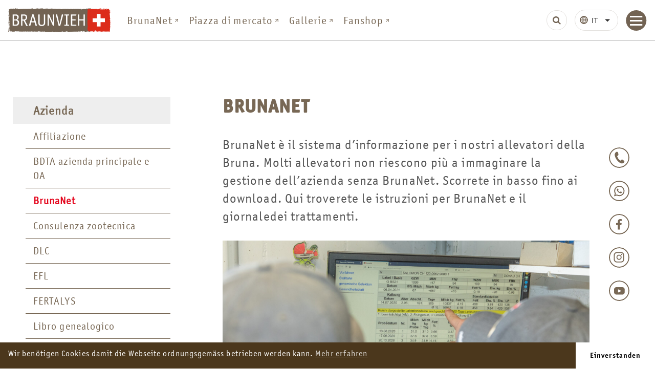

--- FILE ---
content_type: text/html; charset=UTF-8
request_url: https://homepage.braunvieh.ch/it/brunanet/
body_size: 46290
content:
<!DOCTYPE html>
<html lang="de-CH">
<head>
<meta charset="UTF-8">
<meta name="viewport" content="width=device-width, initial-scale=1, maximum-scale=1, user-scalable=0">
<title>BrunaNet</title>
<link rel="stylesheet" href='//homepage.braunvieh.ch/wp-content/cache/wpfc-minified/mnpi8e5k/lbno.css'>
<meta name='robots' content='index, follow, max-image-preview:large, max-snippet:-1, max-video-preview:-1' />
<link rel="alternate" hreflang="de" href="https://homepage.braunvieh.ch/brunanet/" />
<link rel="alternate" hreflang="fr" href="https://homepage.braunvieh.ch/fr/brunanet/" />
<link rel="alternate" hreflang="it" href="https://homepage.braunvieh.ch/it/brunanet/" />
<link rel="alternate" hreflang="x-default" href="https://homepage.braunvieh.ch/brunanet/" />
<!-- This site is optimized with the Yoast SEO plugin v26.6 - https://yoast.com/wordpress/plugins/seo/ -->
<link rel="canonical" href="https://homepage.braunvieh.ch/it/brunanet/" />
<meta property="og:locale" content="it_IT" />
<meta property="og:type" content="article" />
<meta property="og:title" content="BrunaNet | Braunvieh" />
<meta property="og:description" content="&nbsp;" />
<meta property="og:url" content="https://homepage.braunvieh.ch/it/brunanet/" />
<meta property="og:site_name" content="Braunvieh" />
<meta property="article:modified_time" content="2025-07-01T08:14:52+00:00" />
<meta name="twitter:card" content="summary_large_image" />
<script type="application/ld+json" class="yoast-schema-graph">{"@context":"https://schema.org","@graph":[{"@type":"WebPage","@id":"https://homepage.braunvieh.ch/it/brunanet/","url":"https://homepage.braunvieh.ch/it/brunanet/","name":"BrunaNet | Braunvieh","isPartOf":{"@id":"https://homepage.braunvieh.ch/en/#website"},"datePublished":"2021-02-09T12:08:43+00:00","dateModified":"2025-07-01T08:14:52+00:00","breadcrumb":{"@id":"https://homepage.braunvieh.ch/it/brunanet/#breadcrumb"},"inLanguage":"it-IT","potentialAction":[{"@type":"ReadAction","target":["https://homepage.braunvieh.ch/it/brunanet/"]}]},{"@type":"BreadcrumbList","@id":"https://homepage.braunvieh.ch/it/brunanet/#breadcrumb","itemListElement":[{"@type":"ListItem","position":1,"name":"Home","item":"https://homepage.braunvieh.ch/it/"},{"@type":"ListItem","position":2,"name":"BrunaNet"}]},{"@type":"WebSite","@id":"https://homepage.braunvieh.ch/en/#website","url":"https://homepage.braunvieh.ch/en/","name":"Braunvieh","description":"Alles über Braunvieh und die Braunviehzucht. Sowie den Braunviehzuchtverband als modernes Dienstleistungsunternehmen.","potentialAction":[{"@type":"SearchAction","target":{"@type":"EntryPoint","urlTemplate":"https://homepage.braunvieh.ch/en/?s={search_term_string}"},"query-input":{"@type":"PropertyValueSpecification","valueRequired":true,"valueName":"search_term_string"}}],"inLanguage":"it-IT"}]}</script>
<!-- / Yoast SEO plugin. -->
<link rel='dns-prefetch' href='//www.googletagmanager.com' />
<link rel="alternate" title="oEmbed (JSON)" type="application/json+oembed" href="https://homepage.braunvieh.ch/it/wp-json/oembed/1.0/embed?url=https%3A%2F%2Fhomepage.braunvieh.ch%2Fit%2Fbrunanet%2F" />
<link rel="alternate" title="oEmbed (XML)" type="text/xml+oembed" href="https://homepage.braunvieh.ch/it/wp-json/oembed/1.0/embed?url=https%3A%2F%2Fhomepage.braunvieh.ch%2Fit%2Fbrunanet%2F&#038;format=xml" />
<style id='wp-img-auto-sizes-contain-inline-css' type='text/css'>
img:is([sizes=auto i],[sizes^="auto," i]){contain-intrinsic-size:3000px 1500px}
/*# sourceURL=wp-img-auto-sizes-contain-inline-css */
</style>
<link rel='stylesheet' id='tribe-events-pro-mini-calendar-block-styles-css' href='//homepage.braunvieh.ch/wp-content/cache/wpfc-minified/f44tz3yh/lbno.css' type='text/css' media='all' />
<link rel='stylesheet' id='sbi_styles-css' href='//homepage.braunvieh.ch/wp-content/cache/wpfc-minified/2cxy7zb2/lbno.css' type='text/css' media='all' />
<link rel='stylesheet' id='sbsw_styles-css' href='//homepage.braunvieh.ch/wp-content/cache/wpfc-minified/1pfelk8k/lbno.css' type='text/css' media='all' />
<link rel='stylesheet' id='wp-block-library-css' href='//homepage.braunvieh.ch/wp-content/cache/wpfc-minified/2nahahv5/lbno.css' type='text/css' media='all' />
<link rel='stylesheet' id='wc-blocks-style-css' href='//homepage.braunvieh.ch/wp-content/cache/wpfc-minified/lnzhxd5v/lbno.css' type='text/css' media='all' />
<style id='global-styles-inline-css' type='text/css'>
:root{--wp--preset--aspect-ratio--square: 1;--wp--preset--aspect-ratio--4-3: 4/3;--wp--preset--aspect-ratio--3-4: 3/4;--wp--preset--aspect-ratio--3-2: 3/2;--wp--preset--aspect-ratio--2-3: 2/3;--wp--preset--aspect-ratio--16-9: 16/9;--wp--preset--aspect-ratio--9-16: 9/16;--wp--preset--color--black: #000000;--wp--preset--color--cyan-bluish-gray: #abb8c3;--wp--preset--color--white: #ffffff;--wp--preset--color--pale-pink: #f78da7;--wp--preset--color--vivid-red: #cf2e2e;--wp--preset--color--luminous-vivid-orange: #ff6900;--wp--preset--color--luminous-vivid-amber: #fcb900;--wp--preset--color--light-green-cyan: #7bdcb5;--wp--preset--color--vivid-green-cyan: #00d084;--wp--preset--color--pale-cyan-blue: #8ed1fc;--wp--preset--color--vivid-cyan-blue: #0693e3;--wp--preset--color--vivid-purple: #9b51e0;--wp--preset--gradient--vivid-cyan-blue-to-vivid-purple: linear-gradient(135deg,rgb(6,147,227) 0%,rgb(155,81,224) 100%);--wp--preset--gradient--light-green-cyan-to-vivid-green-cyan: linear-gradient(135deg,rgb(122,220,180) 0%,rgb(0,208,130) 100%);--wp--preset--gradient--luminous-vivid-amber-to-luminous-vivid-orange: linear-gradient(135deg,rgb(252,185,0) 0%,rgb(255,105,0) 100%);--wp--preset--gradient--luminous-vivid-orange-to-vivid-red: linear-gradient(135deg,rgb(255,105,0) 0%,rgb(207,46,46) 100%);--wp--preset--gradient--very-light-gray-to-cyan-bluish-gray: linear-gradient(135deg,rgb(238,238,238) 0%,rgb(169,184,195) 100%);--wp--preset--gradient--cool-to-warm-spectrum: linear-gradient(135deg,rgb(74,234,220) 0%,rgb(151,120,209) 20%,rgb(207,42,186) 40%,rgb(238,44,130) 60%,rgb(251,105,98) 80%,rgb(254,248,76) 100%);--wp--preset--gradient--blush-light-purple: linear-gradient(135deg,rgb(255,206,236) 0%,rgb(152,150,240) 100%);--wp--preset--gradient--blush-bordeaux: linear-gradient(135deg,rgb(254,205,165) 0%,rgb(254,45,45) 50%,rgb(107,0,62) 100%);--wp--preset--gradient--luminous-dusk: linear-gradient(135deg,rgb(255,203,112) 0%,rgb(199,81,192) 50%,rgb(65,88,208) 100%);--wp--preset--gradient--pale-ocean: linear-gradient(135deg,rgb(255,245,203) 0%,rgb(182,227,212) 50%,rgb(51,167,181) 100%);--wp--preset--gradient--electric-grass: linear-gradient(135deg,rgb(202,248,128) 0%,rgb(113,206,126) 100%);--wp--preset--gradient--midnight: linear-gradient(135deg,rgb(2,3,129) 0%,rgb(40,116,252) 100%);--wp--preset--font-size--small: 13px;--wp--preset--font-size--medium: 20px;--wp--preset--font-size--large: 36px;--wp--preset--font-size--x-large: 42px;--wp--preset--spacing--20: 0.44rem;--wp--preset--spacing--30: 0.67rem;--wp--preset--spacing--40: 1rem;--wp--preset--spacing--50: 1.5rem;--wp--preset--spacing--60: 2.25rem;--wp--preset--spacing--70: 3.38rem;--wp--preset--spacing--80: 5.06rem;--wp--preset--shadow--natural: 6px 6px 9px rgba(0, 0, 0, 0.2);--wp--preset--shadow--deep: 12px 12px 50px rgba(0, 0, 0, 0.4);--wp--preset--shadow--sharp: 6px 6px 0px rgba(0, 0, 0, 0.2);--wp--preset--shadow--outlined: 6px 6px 0px -3px rgb(255, 255, 255), 6px 6px rgb(0, 0, 0);--wp--preset--shadow--crisp: 6px 6px 0px rgb(0, 0, 0);}:where(.is-layout-flex){gap: 0.5em;}:where(.is-layout-grid){gap: 0.5em;}body .is-layout-flex{display: flex;}.is-layout-flex{flex-wrap: wrap;align-items: center;}.is-layout-flex > :is(*, div){margin: 0;}body .is-layout-grid{display: grid;}.is-layout-grid > :is(*, div){margin: 0;}:where(.wp-block-columns.is-layout-flex){gap: 2em;}:where(.wp-block-columns.is-layout-grid){gap: 2em;}:where(.wp-block-post-template.is-layout-flex){gap: 1.25em;}:where(.wp-block-post-template.is-layout-grid){gap: 1.25em;}.has-black-color{color: var(--wp--preset--color--black) !important;}.has-cyan-bluish-gray-color{color: var(--wp--preset--color--cyan-bluish-gray) !important;}.has-white-color{color: var(--wp--preset--color--white) !important;}.has-pale-pink-color{color: var(--wp--preset--color--pale-pink) !important;}.has-vivid-red-color{color: var(--wp--preset--color--vivid-red) !important;}.has-luminous-vivid-orange-color{color: var(--wp--preset--color--luminous-vivid-orange) !important;}.has-luminous-vivid-amber-color{color: var(--wp--preset--color--luminous-vivid-amber) !important;}.has-light-green-cyan-color{color: var(--wp--preset--color--light-green-cyan) !important;}.has-vivid-green-cyan-color{color: var(--wp--preset--color--vivid-green-cyan) !important;}.has-pale-cyan-blue-color{color: var(--wp--preset--color--pale-cyan-blue) !important;}.has-vivid-cyan-blue-color{color: var(--wp--preset--color--vivid-cyan-blue) !important;}.has-vivid-purple-color{color: var(--wp--preset--color--vivid-purple) !important;}.has-black-background-color{background-color: var(--wp--preset--color--black) !important;}.has-cyan-bluish-gray-background-color{background-color: var(--wp--preset--color--cyan-bluish-gray) !important;}.has-white-background-color{background-color: var(--wp--preset--color--white) !important;}.has-pale-pink-background-color{background-color: var(--wp--preset--color--pale-pink) !important;}.has-vivid-red-background-color{background-color: var(--wp--preset--color--vivid-red) !important;}.has-luminous-vivid-orange-background-color{background-color: var(--wp--preset--color--luminous-vivid-orange) !important;}.has-luminous-vivid-amber-background-color{background-color: var(--wp--preset--color--luminous-vivid-amber) !important;}.has-light-green-cyan-background-color{background-color: var(--wp--preset--color--light-green-cyan) !important;}.has-vivid-green-cyan-background-color{background-color: var(--wp--preset--color--vivid-green-cyan) !important;}.has-pale-cyan-blue-background-color{background-color: var(--wp--preset--color--pale-cyan-blue) !important;}.has-vivid-cyan-blue-background-color{background-color: var(--wp--preset--color--vivid-cyan-blue) !important;}.has-vivid-purple-background-color{background-color: var(--wp--preset--color--vivid-purple) !important;}.has-black-border-color{border-color: var(--wp--preset--color--black) !important;}.has-cyan-bluish-gray-border-color{border-color: var(--wp--preset--color--cyan-bluish-gray) !important;}.has-white-border-color{border-color: var(--wp--preset--color--white) !important;}.has-pale-pink-border-color{border-color: var(--wp--preset--color--pale-pink) !important;}.has-vivid-red-border-color{border-color: var(--wp--preset--color--vivid-red) !important;}.has-luminous-vivid-orange-border-color{border-color: var(--wp--preset--color--luminous-vivid-orange) !important;}.has-luminous-vivid-amber-border-color{border-color: var(--wp--preset--color--luminous-vivid-amber) !important;}.has-light-green-cyan-border-color{border-color: var(--wp--preset--color--light-green-cyan) !important;}.has-vivid-green-cyan-border-color{border-color: var(--wp--preset--color--vivid-green-cyan) !important;}.has-pale-cyan-blue-border-color{border-color: var(--wp--preset--color--pale-cyan-blue) !important;}.has-vivid-cyan-blue-border-color{border-color: var(--wp--preset--color--vivid-cyan-blue) !important;}.has-vivid-purple-border-color{border-color: var(--wp--preset--color--vivid-purple) !important;}.has-vivid-cyan-blue-to-vivid-purple-gradient-background{background: var(--wp--preset--gradient--vivid-cyan-blue-to-vivid-purple) !important;}.has-light-green-cyan-to-vivid-green-cyan-gradient-background{background: var(--wp--preset--gradient--light-green-cyan-to-vivid-green-cyan) !important;}.has-luminous-vivid-amber-to-luminous-vivid-orange-gradient-background{background: var(--wp--preset--gradient--luminous-vivid-amber-to-luminous-vivid-orange) !important;}.has-luminous-vivid-orange-to-vivid-red-gradient-background{background: var(--wp--preset--gradient--luminous-vivid-orange-to-vivid-red) !important;}.has-very-light-gray-to-cyan-bluish-gray-gradient-background{background: var(--wp--preset--gradient--very-light-gray-to-cyan-bluish-gray) !important;}.has-cool-to-warm-spectrum-gradient-background{background: var(--wp--preset--gradient--cool-to-warm-spectrum) !important;}.has-blush-light-purple-gradient-background{background: var(--wp--preset--gradient--blush-light-purple) !important;}.has-blush-bordeaux-gradient-background{background: var(--wp--preset--gradient--blush-bordeaux) !important;}.has-luminous-dusk-gradient-background{background: var(--wp--preset--gradient--luminous-dusk) !important;}.has-pale-ocean-gradient-background{background: var(--wp--preset--gradient--pale-ocean) !important;}.has-electric-grass-gradient-background{background: var(--wp--preset--gradient--electric-grass) !important;}.has-midnight-gradient-background{background: var(--wp--preset--gradient--midnight) !important;}.has-small-font-size{font-size: var(--wp--preset--font-size--small) !important;}.has-medium-font-size{font-size: var(--wp--preset--font-size--medium) !important;}.has-large-font-size{font-size: var(--wp--preset--font-size--large) !important;}.has-x-large-font-size{font-size: var(--wp--preset--font-size--x-large) !important;}
/*# sourceURL=global-styles-inline-css */
</style>
<style id='classic-theme-styles-inline-css' type='text/css'>
/*! This file is auto-generated */
.wp-block-button__link{color:#fff;background-color:#32373c;border-radius:9999px;box-shadow:none;text-decoration:none;padding:calc(.667em + 2px) calc(1.333em + 2px);font-size:1.125em}.wp-block-file__button{background:#32373c;color:#fff;text-decoration:none}
/*# sourceURL=/wp-includes/css/classic-themes.min.css */
</style>
<link rel='stylesheet' id='contact-form-7-css' href='//homepage.braunvieh.ch/wp-content/cache/wpfc-minified/325b0lah/lbno.css' type='text/css' media='all' />
<link rel='stylesheet' id='wpa-css-css' href='//homepage.braunvieh.ch/wp-content/cache/wpfc-minified/8x8jqw1h/lbno.css' type='text/css' media='all' />
<link rel='stylesheet' id='dashicons-css' href='//homepage.braunvieh.ch/wp-content/cache/wpfc-minified/fs28gtac/lbno.css' type='text/css' media='all' />
<link rel='stylesheet' id='wp-jquery-ui-dialog-css' href='//homepage.braunvieh.ch/wp-content/cache/wpfc-minified/f40dv0c4/lbno.css' type='text/css' media='all' />
<link rel='stylesheet' id='wcml-dropdown-0-css' href='//homepage.braunvieh.ch/wp-content/cache/wpfc-minified/frpjmaue/lbno.css' type='text/css' media='all' />
<link rel='stylesheet' id='woocommerce-layout-css' href='//homepage.braunvieh.ch/wp-content/cache/wpfc-minified/8u7pblml/lbno.css' type='text/css' media='all' />
<link rel='stylesheet' id='woocommerce-smallscreen-css' href='//homepage.braunvieh.ch/wp-content/cache/wpfc-minified/215w9q5n/lbno.css' type='text/css' media='only screen and (max-width: 768px)' />
<link rel='stylesheet' id='woocommerce-general-css' href='//homepage.braunvieh.ch/wp-content/cache/wpfc-minified/9ml95i2t/lbno.css' type='text/css' media='all' />
<style id='woocommerce-inline-inline-css' type='text/css'>
.woocommerce form .form-row .required { visibility: visible; }
/*# sourceURL=woocommerce-inline-inline-css */
</style>
<link rel='stylesheet' id='wcz-frontend-css' href='//homepage.braunvieh.ch/wp-content/cache/wpfc-minified/fp5ish8t/lbno.css' type='text/css' media='all' />
<link rel='stylesheet' id='wpml-legacy-horizontal-list-0-css' href='//homepage.braunvieh.ch/wp-content/cache/wpfc-minified/ko2gqasu/lbno.css' type='text/css' media='all' />
<link rel='stylesheet' id='ivory-search-styles-css' href='//homepage.braunvieh.ch/wp-content/cache/wpfc-minified/30gnz7iu/lbno.css' type='text/css' media='all' />
<link rel='stylesheet' id='nsc_bar_nice-cookie-consent-css' href='//homepage.braunvieh.ch/wp-content/cache/wpfc-minified/9h5m5371/lbno.css' type='text/css' media='all' />
<style id='nsc_bar_nice-cookie-consent-inline-css' type='text/css'>
.cc-window { font-family: itc-officina-sans-pro}
/*# sourceURL=nsc_bar_nice-cookie-consent-inline-css */
</style>
<link rel='stylesheet' id='styles-css' href='//homepage.braunvieh.ch/wp-content/cache/wpfc-minified/dqqqv0vk/lbno.css' type='text/css' media='all' />
<link rel='stylesheet' id='nav-sidebar-css' href='//homepage.braunvieh.ch/wp-content/cache/wpfc-minified/8azd5k19/lbno.css' type='text/css' media='all' />
<link rel='stylesheet' id='slick-css' href='//homepage.braunvieh.ch/wp-content/cache/wpfc-minified/zgnab9l/lbno.css' type='text/css' media='all' />
<link rel='stylesheet' id='woo-fixes-css' href='//homepage.braunvieh.ch/wp-content/cache/wpfc-minified/7yjuq2r5/lbno.css' type='text/css' media='all' />
<link rel='stylesheet' id='dflip-style-css' href='//homepage.braunvieh.ch/wp-content/cache/wpfc-minified/8mkbzydx/lbno.css' type='text/css' media='all' />
<link rel='stylesheet' id='tablepress-default-css' href='//homepage.braunvieh.ch/wp-content/cache/wpfc-minified/7in3j7nn/lbno.css' type='text/css' media='all' />
<link rel='stylesheet' id='tablepress-datatables-buttons-css' href='//homepage.braunvieh.ch/wp-content/cache/wpfc-minified/qihidde2/lbno.css' type='text/css' media='all' />
<link rel='stylesheet' id='tablepress-datatables-columnfilterwidgets-css' href='//homepage.braunvieh.ch/wp-content/cache/wpfc-minified/7avz17x1/lbno.css' type='text/css' media='all' />
<link rel='stylesheet' id='tablepress-datatables-fixedheader-css' href='//homepage.braunvieh.ch/wp-content/cache/wpfc-minified/fdgg9ead/lbno.css' type='text/css' media='all' />
<link rel='stylesheet' id='tablepress-datatables-fixedcolumns-css' href='//homepage.braunvieh.ch/wp-content/cache/wpfc-minified/etxnx9kp/lbno.css' type='text/css' media='all' />
<link rel='stylesheet' id='tablepress-datatables-scroll-buttons-css' href='//homepage.braunvieh.ch/wp-content/cache/wpfc-minified/edjxpsfu/lbno.css' type='text/css' media='all' />
<link rel='stylesheet' id='tablepress-responsive-tables-css' href='//homepage.braunvieh.ch/wp-content/cache/wpfc-minified/didvzqdi/lbno.css' type='text/css' media='all' />
<style id='wcz-customizer-custom-css-inline-css' type='text/css'>
body.post-type-archive-product .woocommerce-breadcrumb{display:none !important;}body.woocommerce form.woocommerce-ordering{display:none !important;}body.woocommerce p.woocommerce-result-count{display:none !important;}body.single-product .woocommerce-breadcrumb{display:none !important;}body.single-product .product_meta .posted_in{display:none !important;}body.woocommerce-cart .wc-proceed-to-checkout a.button.checkout-button{background-color:#000000 !important;color:#ffffff !important;}body.woocommerce-cart .wc-proceed-to-checkout a.button.checkout-button:hover{background-color:#368724 !important;color:#ffffff !important;}
/*# sourceURL=wcz-customizer-custom-css-inline-css */
</style>
<script type="text/javascript" src="https://homepage.braunvieh.ch/wp-includes/js/jquery/jquery.min.js?ver=3.7.1" id="jquery-core-js"></script>
<script type="text/javascript" src="https://homepage.braunvieh.ch/wp-includes/js/jquery/jquery-migrate.min.js?ver=3.4.1" id="jquery-migrate-js"></script>
<script type="text/javascript" src="https://homepage.braunvieh.ch/wp-content/plugins/woocommerce/assets/js/jquery-blockui/jquery.blockUI.min.js?ver=2.7.0-wc.10.4.3" id="wc-jquery-blockui-js" defer="defer" data-wp-strategy="defer"></script>
<script type="text/javascript" id="wc-add-to-cart-js-extra">
/* <![CDATA[ */
var wc_add_to_cart_params = {"ajax_url":"/wp-admin/admin-ajax.php?lang=it","wc_ajax_url":"/it/?wc-ajax=%%endpoint%%","i18n_view_cart":"Visualizza carrello","cart_url":"https://homepage.braunvieh.ch/it/carrello/","is_cart":"","cart_redirect_after_add":"no"};
//# sourceURL=wc-add-to-cart-js-extra
/* ]]> */
</script>
<script type="text/javascript" src="https://homepage.braunvieh.ch/wp-content/plugins/woocommerce/assets/js/frontend/add-to-cart.min.js?ver=10.4.3" id="wc-add-to-cart-js" defer="defer" data-wp-strategy="defer"></script>
<script type="text/javascript" src="https://homepage.braunvieh.ch/wp-content/plugins/woocommerce/assets/js/js-cookie/js.cookie.min.js?ver=2.1.4-wc.10.4.3" id="wc-js-cookie-js" defer="defer" data-wp-strategy="defer"></script>
<script type="text/javascript" id="woocommerce-js-extra">
/* <![CDATA[ */
var woocommerce_params = {"ajax_url":"/wp-admin/admin-ajax.php?lang=it","wc_ajax_url":"/it/?wc-ajax=%%endpoint%%","i18n_password_show":"Mostra password","i18n_password_hide":"Nascondi password"};
//# sourceURL=woocommerce-js-extra
/* ]]> */
</script>
<script type="text/javascript" src="https://homepage.braunvieh.ch/wp-content/plugins/woocommerce/assets/js/frontend/woocommerce.min.js?ver=10.4.3" id="woocommerce-js" defer="defer" data-wp-strategy="defer"></script>
<!-- Snippet del tag Google (gtag.js) aggiunto da Site Kit -->
<!-- Snippet Google Analytics aggiunto da Site Kit -->
<script type="text/javascript" src="https://www.googletagmanager.com/gtag/js?id=G-F6Z2RPWCT6" id="google_gtagjs-js" async></script>
<script type="text/javascript" id="google_gtagjs-js-after">
/* <![CDATA[ */
window.dataLayer = window.dataLayer || [];function gtag(){dataLayer.push(arguments);}
gtag("set","linker",{"domains":["homepage.braunvieh.ch"]});
gtag("js", new Date());
gtag("set", "developer_id.dZTNiMT", true);
gtag("config", "G-F6Z2RPWCT6");
//# sourceURL=google_gtagjs-js-after
/* ]]> */
</script>
<link rel="https://api.w.org/" href="https://homepage.braunvieh.ch/it/wp-json/" /><link rel="alternate" title="JSON" type="application/json" href="https://homepage.braunvieh.ch/it/wp-json/wp/v2/pages/3613" /><link rel="EditURI" type="application/rsd+xml" title="RSD" href="https://homepage.braunvieh.ch/xmlrpc.php?rsd" />
<meta name="generator" content="WordPress 6.9" />
<meta name="generator" content="WooCommerce 10.4.3" />
<link rel='shortlink' href='https://homepage.braunvieh.ch/it/?p=3613' />
<meta name="generator" content="WPML ver:4.8.6 stt:1,4,3,27;" />
<meta name="generator" content="Site Kit by Google 1.168.0" /><meta name="tec-api-version" content="v1"><meta name="tec-api-origin" content="https://homepage.braunvieh.ch/it/"><link rel="alternate" href="https://homepage.braunvieh.ch/it/wp-json/tribe/events/v1/" />	<noscript><style>.woocommerce-product-gallery{ opacity: 1 !important; }</style></noscript>
<noscript><style>.lazyload[data-src]{display:none !important;}</style></noscript><style>.lazyload{background-image:none !important;}.lazyload:before{background-image:none !important;}</style>
<!-- Snippet Google Tag Manager aggiunto da Site Kit -->
<script type="text/javascript">
/* <![CDATA[ */
( function( w, d, s, l, i ) {
w[l] = w[l] || [];
w[l].push( {'gtm.start': new Date().getTime(), event: 'gtm.js'} );
var f = d.getElementsByTagName( s )[0],
j = d.createElement( s ), dl = l != 'dataLayer' ? '&l=' + l : '';
j.async = true;
j.src = 'https://www.googletagmanager.com/gtm.js?id=' + i + dl;
f.parentNode.insertBefore( j, f );
} )( window, document, 'script', 'dataLayer', 'GTM-N7T75DG' );
/* ]]> */
</script>
<!-- Termina lo snippet Google Tag Manager aggiunto da Site Kit -->
<link rel="icon" href="https://homepage.braunvieh.ch/wp-content/uploads/2021/02/cropped-favicon-braunvieh-100x100.png" sizes="32x32" />
<link rel="icon" href="https://homepage.braunvieh.ch/wp-content/uploads/2021/02/cropped-favicon-braunvieh-300x300.png" sizes="192x192" />
<link rel="apple-touch-icon" href="https://homepage.braunvieh.ch/wp-content/uploads/2021/02/cropped-favicon-braunvieh-300x300.png" />
<meta name="msapplication-TileImage" content="https://homepage.braunvieh.ch/wp-content/uploads/2021/02/cropped-favicon-braunvieh-300x300.png" />
<style type="text/css" id="wp-custom-css">
@media (max-width: 768px) {
.tablepress {
display: block;
overflow-x: auto;
width: 100%;
}
}
.single-tribe_events .tribe-events-event-image {
display: none !important;
}
#content #quick-links .col-4 .round img{
max-height: 60%;
}
@media (max-width: 991px){
#content #quick-links .col-4 {
width: 33.333%;
}
}
#content #parallax .parallax-image::before{
background-image: url('/wp-content/uploads/2022/12/white-decoration_top.webp');
}
#content #parallax .parallax-image::after{
background-image: url('/wp-content/uploads/2022/12/white-decoration_bottom.webp');
}
#footer-social-links{
display: flex;
}
.footer-social-link{
width:40px;
}
#fullscreen-menu #mobile-social-links .social-link{
width:40px;
}
.home .youtube-video {
aspect-ratio: 16 / 9;
max-width: 100%;
height:100%;
margin-bottom: 50px;
}
.woocommerce-product-gallery{
opacity: 1 !important;
}
/* WooCommerce Grid auf 4 Spalten setzen */
.woocommerce-page ul.products.columns-4 {
display: grid !important;
grid-template-columns: repeat(4, 1fr) !important;
gap: 2em !important; /* Abstand zwischen den Produkten */
}
/* Falls Theme automatisch columns-3 setzt, das auch überschreiben */
.woocommerce-page ul.products.columns-3 {
display: grid !important;
grid-template-columns: repeat(4, 1fr) !important;
gap: 2em !important;
}
/* Generell sicherstellen, dass Produkt-Items keine eigene Breite haben */
.woocommerce-page ul.products li.product {
width: auto !important;
margin: 0 !important;
}		</style>
<script>
(function() {
function openStierenmarktMenu() {
setTimeout(function() {
const menuItem = document.getElementById('menu-item-16231');
if (!menuItem) return;
const possibleClasses = ['active', 'open', 'expanded', 'show', 'visible', 'current'];
possibleClasses.forEach(cls => menuItem.classList.add(cls));
const subMenu = menuItem.querySelector('.mp-level');
if (subMenu) {
subMenu.style.display = 'block';
subMenu.style.visibility = 'visible';
subMenu.style.opacity = '1';
subMenu.style.height = 'auto';
subMenu.style.maxHeight = 'none';
subMenu.style.transform = 'translateX(0)';
subMenu.classList.add('show', 'active', 'open');
}
}, 100);
}
document.addEventListener('DOMContentLoaded', openStierenmarktMenu);
window.addEventListener('load', openStierenmarktMenu);
})();
</script>
<link rel='stylesheet' id='pms-style-front-end-css' href='//homepage.braunvieh.ch/wp-content/cache/wpfc-minified/esr75lu8/lbno.css' type='text/css' media='all' />
</head>
<body class="wp-singular page-template page-template-page-modular page-template-page-modular-php page page-id-3613 wp-theme-braunvieh theme-braunvieh woocommerce-no-js wcz-woocommerce tribe-no-js braunvieh chrome osx user-role-guest">
<div id="main">
<div id="side-nav">
<div class="logo">
<a href="https://homepage.braunvieh.ch"><img src="[data-uri]" alt="logo" data-src="https://homepage.braunvieh.ch/wp-content/uploads/2020/12/braunvieh-logo.svg" decoding="async" class="lazyload"><noscript><img src="https://homepage.braunvieh.ch/wp-content/uploads/2020/12/braunvieh-logo.svg" alt="logo" data-eio="l"></noscript></a>
</div>
<nav class="side-nav-menu">
<a target="_blank" href="https://brunanet.ch/BrunaNet/">
BrunaNet                            <span class="submenu-icon">
<svg width="16" height="16" viewBox="0 0 16 16" fill="none" xmlns="http://www.w3.org/2000/svg">
<path d="M5.52501 11.182L9.82776 6.87924L9.82775 10.832L10.8283 10.8284L10.8283 5.17157L5.17146 5.17157L5.17146 6.16859L9.12065 6.17213L4.8179 10.4749L5.52501 11.182Z" fill="white"/>
</svg>
</span>
</a>
<a target="_blank" href="https://brunanet.ch/BrunaNet/market/search">
Piazza di mercato                            <span class="submenu-icon">
<svg width="16" height="16" viewBox="0 0 16 16" fill="none" xmlns="http://www.w3.org/2000/svg">
<path d="M5.52501 11.182L9.82776 6.87924L9.82775 10.832L10.8283 10.8284L10.8283 5.17157L5.17146 5.17157L5.17146 6.16859L9.12065 6.17213L4.8179 10.4749L5.52501 11.182Z" fill="white"/>
</svg>
</span>
</a>
<a target="_blank" href="https://homepage.braunvieh.ch/it/gallerie-immagini/">
Gallerie                            <span class="submenu-icon">
<svg width="16" height="16" viewBox="0 0 16 16" fill="none" xmlns="http://www.w3.org/2000/svg">
<path d="M5.52501 11.182L9.82776 6.87924L9.82775 10.832L10.8283 10.8284L10.8283 5.17157L5.17146 5.17157L5.17146 6.16859L9.12065 6.17213L4.8179 10.4749L5.52501 11.182Z" fill="white"/>
</svg>
</span>
</a>
<a target="_blank" href="https://homepage.braunvieh.ch/shop/">
Fanshop                            <span class="submenu-icon">
<svg width="16" height="16" viewBox="0 0 16 16" fill="none" xmlns="http://www.w3.org/2000/svg">
<path d="M5.52501 11.182L9.82776 6.87924L9.82775 10.832L10.8283 10.8284L10.8283 5.17157L5.17146 5.17157L5.17146 6.16859L9.12065 6.17213L4.8179 10.4749L5.52501 11.182Z" fill="white"/>
</svg>
</span>
</a>
</nav>
<div class="menu-right">
<div id="search" class="search-not-active">
<img id="search-icon" src="[data-uri]" alt="search icon" data-src="https://homepage.braunvieh.ch/wp-content/themes/braunvieh/css/img-nav/search.svg" decoding="async" class="lazyload"><noscript><img id="search-icon" src="https://homepage.braunvieh.ch/wp-content/themes/braunvieh/css/img-nav/search.svg" alt="search icon" data-eio="l"></noscript>
<form role="search" method="get" class="search-form" action="https://homepage.braunvieh.ch/it/">
<label>
<input type="search" class="search-field"
placeholder="Suchbegriff eingeben"
value="" name="s"/>
</label>
<input type="submit" class="search-submit"
value="Cerca" />
<input type="hidden" name="id" value="17" /></form>            <div class="search-toggle"></div>
</div>
<div id="language-switcher">
<select id="language-select" onchange="window.location.href=this.value;"><option value="https://homepage.braunvieh.ch/en/" >EN</option><option value="https://homepage.braunvieh.ch/brunanet/" >DE</option><option value="https://homepage.braunvieh.ch/fr/brunanet/" >FR</option><option value="https://homepage.braunvieh.ch/it/brunanet/" selected>IT</option></select>        </div>
<a href="#" id="trigger" >
<img src="[data-uri]" alt="menu icon" data-src="https://homepage.braunvieh.ch/wp-content/themes/braunvieh/css/img-nav/menu-trigger.svg" decoding="async" class="lazyload"><noscript><img src="https://homepage.braunvieh.ch/wp-content/themes/braunvieh/css/img-nav/menu-trigger.svg" alt="menu icon" data-eio="l"></noscript>
</a>
</div>
</div>    
<div class="mp-pusher" id="mp-pusher">
<div class="mp-menu" id="mp-menu">
<div class="mp-level">
<h2 class="icon icon-world">Menu</h2>
<div class="menu-scroll-container">
<ul id="menu-fullscreen-menu-it" class="menu"><li id="menu-item-3494" class="menu-item menu-item-type-custom menu-item-object-custom menu-item-has-children level-0 menu-item-3494"><a href="#">Razza<span class="submenu-icon"> ›</span></a>
<div class="mp-level">
<a class="mp-back" href="#">← Indietro</a>
<h2 class="mp-heading">Razza</h2>
<ul class="sub-menu">
<li id="menu-item-5647" class="menu-item menu-item-type-post_type menu-item-object-page level-1 menu-item-5647"><a href="https://homepage.braunvieh.ch/it/braunvieh-rasse/">Razza Bruna</a></li>
<li id="menu-item-5707" class="menu-item menu-item-type-post_type menu-item-object-page level-1 menu-item-5707"><a href="https://homepage.braunvieh.ch/it/genomik/">Genomica</a></li>
<li id="menu-item-5648" class="menu-item menu-item-type-post_type menu-item-object-page level-1 menu-item-5648"><a href="https://homepage.braunvieh.ch/it/zws-informationen/">Informazioni sulla SVG</a></li>
<li id="menu-item-5708" class="menu-item menu-item-type-post_type menu-item-object-page level-1 menu-item-5708"><a href="https://homepage.braunvieh.ch/it/zuchtwertlisten-toplisten/">Liste dei valori genetici / Liste Junior</a></li>
<li id="menu-item-11757" class="menu-item menu-item-type-post_type menu-item-object-page level-1 menu-item-11757"><a href="https://homepage.braunvieh.ch/it/lista-di-gestione-aziendale-economy-star-bio-bruna-award/">Lista di gestione aziendale / Economy Star / Bio BRUNA Award</a></li>
<li id="menu-item-3485" class="menu-item menu-item-type-post_type menu-item-object-page level-1 menu-item-3485"><a href="https://homepage.braunvieh.ch/it/zuchtziel/">Obiettivo zootecnico</a></li>
<li id="menu-item-5709" class="menu-item menu-item-type-post_type menu-item-object-page level-1 menu-item-5709"><a href="https://homepage.braunvieh.ch/it/stierangebot/">Offerta di tori</a></li>
<li id="menu-item-5649" class="menu-item menu-item-type-post_type menu-item-object-page level-1 menu-item-5649"><a href="https://homepage.braunvieh.ch/it/rassen/">Razze</a></li>
<li id="menu-item-5710" class="menu-item menu-item-type-post_type menu-item-object-page level-1 menu-item-5710"><a href="https://homepage.braunvieh.ch/it/genetische-trends/">Tendenze genetiche</a></li>
</ul>
</div>
</li>
<li id="menu-item-3496" class="menu-item menu-item-type-custom menu-item-object-custom current-menu-ancestor current-menu-parent menu-item-has-children level-0 menu-item-3496"><a href="#">Azienda<span class="submenu-icon"> ›</span></a>
<div class="mp-level">
<a class="mp-back" href="#">← Indietro</a>
<h2 class="mp-heading">Azienda</h2>
<ul class="sub-menu">
<li id="menu-item-12680" class="menu-item menu-item-type-post_type menu-item-object-page level-1 menu-item-12680"><a href="https://homepage.braunvieh.ch/it/soci/">Affiliazione</a></li>
<li id="menu-item-23016" class="menu-item menu-item-type-post_type menu-item-object-page level-1 menu-item-23016"><a href="https://homepage.braunvieh.ch/it/bdta-azienda-dorigine-e-oa/">BDTA azienda principale e OA</a></li>
<li id="menu-item-3614" class="menu-item menu-item-type-post_type menu-item-object-page current-menu-item page_item page-item-3613 current_page_item level-1 menu-item-3614"><a href="https://homepage.braunvieh.ch/it/brunanet/">BrunaNet</a></li>
<li id="menu-item-3497" class="menu-item menu-item-type-post_type menu-item-object-page level-1 menu-item-3497"><a href="https://homepage.braunvieh.ch/it/zuchtberatung/">Consulenza zootecnica</a></li>
<li id="menu-item-3500" class="menu-item menu-item-type-post_type menu-item-object-page level-1 menu-item-3500"><a href="https://homepage.braunvieh.ch/it/lbe/">DLC</a></li>
<li id="menu-item-3498" class="menu-item menu-item-type-post_type menu-item-object-page level-1 menu-item-3498"><a href="https://homepage.braunvieh.ch/it/mlp/">EFL</a></li>
<li id="menu-item-3503" class="menu-item menu-item-type-post_type menu-item-object-page level-1 menu-item-3503"><a href="https://homepage.braunvieh.ch/it/fertalys/">FERTALYS</a></li>
<li id="menu-item-3617" class="menu-item menu-item-type-post_type menu-item-object-page level-1 menu-item-3617"><a href="https://homepage.braunvieh.ch/it/herdebuch/">Libro genealogico</a></li>
<li id="menu-item-3487" class="menu-item menu-item-type-post_type menu-item-object-page level-1 menu-item-3487"><a href="https://homepage.braunvieh.ch/it/aceton-test/">Monitoraggio chetosi</a></li>
<li id="menu-item-3499" class="menu-item menu-item-type-post_type menu-item-object-page level-1 menu-item-3499"><a href="https://homepage.braunvieh.ch/it/mid/">MID</a></li>
<li id="menu-item-13031" class="menu-item menu-item-type-post_type menu-item-object-page level-1 menu-item-13031"><a href="https://homepage.braunvieh.ch/it/gesundheitsprogramm/">Programma di salute</a></li>
<li id="menu-item-3600" class="menu-item menu-item-type-post_type menu-item-object-page level-1 menu-item-3600"><a href="https://homepage.braunvieh.ch/it/zuchtprogramm/">Programma zootecnico</a></li>
<li id="menu-item-3501" class="menu-item menu-item-type-post_type menu-item-object-page level-1 menu-item-3501"><a href="https://homepage.braunvieh.ch/it/gesundheitsdaten/">Registrazione dei dati sulla salute</a></li>
<li id="menu-item-3528" class="menu-item menu-item-type-post_type menu-item-object-page level-1 menu-item-3528"><a href="https://homepage.braunvieh.ch/it/smartcow/">SmartCow</a></li>
<li id="menu-item-3488" class="menu-item menu-item-type-post_type menu-item-object-page level-1 menu-item-3488"><a href="https://homepage.braunvieh.ch/it/klauengesundheit/">Unghioni sani</a></li>
</ul>
</div>
</li>
<li id="menu-item-3495" class="menu-item menu-item-type-custom menu-item-object-custom menu-item-has-children level-0 menu-item-3495"><a href="#">Servizi<span class="submenu-icon"> ›</span></a>
<div class="mp-level">
<a class="mp-back" href="#">← Indietro</a>
<h2 class="mp-heading">Servizi</h2>
<ul class="sub-menu">
<li id="menu-item-4404" class="menu-item menu-item-type-post_type menu-item-object-page level-1 menu-item-4404"><a href="https://homepage.braunvieh.ch/it/vzg-vzv/">CAB / AAB</a></li>
<li id="menu-item-5282" class="menu-item menu-item-type-post_type menu-item-object-page level-1 menu-item-5282"><a href="https://homepage.braunvieh.ch/it/milchkontrolleure/">Controllori del latte</a></li>
<li id="menu-item-5271" class="menu-item menu-item-type-post_type menu-item-object-page level-1 menu-item-5271"><a href="https://homepage.braunvieh.ch/it/chbraunvieh/">razzabrunaCH</a></li>
<li id="menu-item-5650" class="menu-item menu-item-type-post_type menu-item-object-page level-1 menu-item-5650"><a href="https://homepage.braunvieh.ch/it/ebgs/">eBGS</a></li>
<li id="menu-item-5651" class="menu-item menu-item-type-post_type menu-item-object-page level-1 menu-item-5651"><a href="https://homepage.braunvieh.ch/it/export/">Esportazione</a></li>
<li id="menu-item-5652" class="menu-item menu-item-type-post_type menu-item-object-page level-1 menu-item-5652"><a href="https://homepage.braunvieh.ch/it/fotos-videos/">Foto e video</a></li>
<li id="menu-item-16855" class="menu-item menu-item-type-post_type menu-item-object-page level-1 menu-item-16855"><a href="https://homepage.braunvieh.ch/it/insemcow/">InsemCow</a></li>
<li id="menu-item-12058" class="menu-item menu-item-type-post_type menu-item-object-page level-1 menu-item-12058"><a href="https://homepage.braunvieh.ch/it/piazza-di-mercato-su-brunanet/">Piazza di mercato su BrunaNet</a></li>
<li id="menu-item-5243" class="menu-item menu-item-type-post_type menu-item-object-page level-1 menu-item-5243"><a href="https://homepage.braunvieh.ch/it/onlinewerbung/">Pubblicità online</a></li>
<li id="menu-item-5654" class="menu-item menu-item-type-post_type menu-item-object-page level-1 menu-item-5654"><a href="https://homepage.braunvieh.ch/it/dokumentationen/">Raccolte di documenti</a></li>
<li id="menu-item-5233" class="menu-item menu-item-type-post_type menu-item-object-page level-1 menu-item-5233"><a href="https://homepage.braunvieh.ch/it/reglemente/">Regolamenti</a></li>
<li id="menu-item-4441" class="menu-item menu-item-type-post_type menu-item-object-page level-1 menu-item-4441"><a href="https://homepage.braunvieh.ch/it/tarife/">Tariffe</a></li>
<li id="menu-item-4395" class="menu-item menu-item-type-post_type menu-item-object-page level-1 menu-item-4395"><a href="https://homepage.braunvieh.ch/it/whatsapp/">WhatsApp</a></li>
</ul>
</div>
</li>
<li id="menu-item-6467" class="menu-item menu-item-type-custom menu-item-object-custom menu-item-has-children level-0 menu-item-6467"><a href="#">Eventi<span class="submenu-icon"> ›</span></a>
<div class="mp-level">
<a class="mp-back" href="#">← Indietro</a>
<h2 class="mp-heading">Eventi</h2>
<ul class="sub-menu">
<li id="menu-item-6473" class="menu-item menu-item-type-post_type menu-item-object-page level-1 menu-item-6473"><a href="https://homepage.braunvieh.ch/it/terminkalender/">Calendario delle manifestazioni</a></li>
<li id="menu-item-6468" class="menu-item menu-item-type-post_type menu-item-object-page level-1 menu-item-6468"><a href="https://homepage.braunvieh.ch/it/kataloge-schaunet/">Cataloghi / ExpoNet</a></li>
<li id="menu-item-6471" class="menu-item menu-item-type-post_type menu-item-object-page level-1 menu-item-6471"><a href="https://homepage.braunvieh.ch/it/ranglisten/">Classifiche di esposizioni</a></li>
<li id="menu-item-24311" class="menu-item menu-item-type-post_type menu-item-object-page level-1 menu-item-24311"><a href="https://homepage.braunvieh.ch/it/cowexpo/">CowExpo</a></li>
<li id="menu-item-4181" class="menu-item menu-item-type-post_type menu-item-object-page level-1 menu-item-4181"><a href="https://homepage.braunvieh.ch/it/verbandsexperten/">Esperti della federazione di Braunvieh Schweiz</a></li>
<li id="menu-item-6469" class="menu-item menu-item-type-post_type menu-item-object-page menu-item-has-children level-1 menu-item-6469"><a href="https://homepage.braunvieh.ch/it/events/">Eventi<span class="submenu-icon"> ›</span></a>
<div class="mp-level">
<a class="mp-back" href="#">← Indietro</a>
<h2 class="mp-heading">Eventi</h2>
<ul class="sub-menu">
<li id="menu-item-19495" class="menu-item menu-item-type-post_type menu-item-object-page level-2 menu-item-19495"><a href="https://homepage.braunvieh.ch/it/assemblea-dei-delegati/">Assemblea dei delegati</a></li>
<li id="menu-item-19422" class="menu-item menu-item-type-post_type menu-item-object-page level-2 menu-item-19422"><a href="https://homepage.braunvieh.ch/it/asta-online-di-capodanno/">Asta online di capodanno</a></li>
<li id="menu-item-19497" class="menu-item menu-item-type-post_type menu-item-object-page level-2 menu-item-19497"><a href="https://homepage.braunvieh.ch/it/bruna-evento/">Bruna Evento</a></li>
<li id="menu-item-19500" class="menu-item menu-item-type-post_type menu-item-object-page level-2 menu-item-19500"><a href="https://homepage.braunvieh.ch/it/famiglie-dallevamento/">Famiglie d’Allevamento</a></li>
<li id="menu-item-19499" class="menu-item menu-item-type-post_type menu-item-object-page level-2 menu-item-19499"><a href="https://homepage.braunvieh.ch/it/giornate-degli-allevatori/">Giornate degli Allevatori</a></li>
<li id="menu-item-19498" class="menu-item menu-item-type-post_type menu-item-object-page level-2 menu-item-19498"><a href="https://homepage.braunvieh.ch/it/la-bruna-tra-la-gente/">La Bruna tra la Gente</a></li>
<li id="menu-item-19517" class="menu-item menu-item-type-post_type menu-item-object-page level-2 menu-item-19517"><a href="https://homepage.braunvieh.ch/it/mercato-invernale-dei-tori-riproduttori-di-sargans/">Mercato invernale dei tori riproduttori di Sargans</a></li>
<li id="menu-item-19494" class="menu-item menu-item-type-post_type menu-item-object-page level-2 menu-item-19494"><a href="https://homepage.braunvieh.ch/it/riunione-informativa-di-persona-di-contatto-pc/">Riunione informativa di persona di contatto PC 2026</a></li>
<li id="menu-item-19496" class="menu-item menu-item-type-post_type menu-item-object-page level-2 menu-item-19496"><a href="https://homepage.braunvieh.ch/it/viaggi-degli-allevatori/">Viaggi degli allevatori</a></li>
<li id="menu-item-19412" class="menu-item menu-item-type-post_type menu-item-object-page level-2 menu-item-19412"><a href="https://homepage.braunvieh.ch/it/webinare/">Webinar EBSF</a></li>
</ul>
</div>
</li>
<li id="menu-item-16242" class="menu-item menu-item-type-post_type menu-item-object-page menu-item-has-children level-1 menu-item-16242"><a href="https://homepage.braunvieh.ch/it/stierenmarkt-zug/">Mercato dei tori riproduttori di Zugo<span class="submenu-icon"> ›</span></a>
<div class="mp-level">
<a class="mp-back" href="#">← Indietro</a>
<h2 class="mp-heading">Mercato dei tori riproduttori di Zugo</h2>
<ul class="sub-menu">
<li id="menu-item-12321" class="menu-item menu-item-type-post_type menu-item-object-page level-2 menu-item-12321"><a href="https://homepage.braunvieh.ch/it/stierenmarkt-zug/">Mercato dei tori riproduttori di Zugo</a></li>
<li id="menu-item-12320" class="menu-item menu-item-type-post_type menu-item-object-page level-2 menu-item-12320"><a href="https://homepage.braunvieh.ch/it/reglemente-zm-zug/">Regolamenti MT Zugo</a></li>
<li id="menu-item-12319" class="menu-item menu-item-type-post_type menu-item-object-page level-2 menu-item-12319"><a href="https://homepage.braunvieh.ch/it/tieranmeldung-zm-zug/">Registrazione degli animali ZM Zug</a></li>
<li id="menu-item-12318" class="menu-item menu-item-type-post_type menu-item-object-page level-2 menu-item-12318"><a href="https://homepage.braunvieh.ch/it/katalog-zm-zug/">Catalogo ZM Zug</a></li>
<li id="menu-item-12317" class="menu-item menu-item-type-post_type menu-item-object-page level-2 menu-item-12317"><a href="https://homepage.braunvieh.ch/it/bilder-zm-zug/">Immagini ZM Zug</a></li>
<li id="menu-item-12316" class="menu-item menu-item-type-post_type menu-item-object-page level-2 menu-item-12316"><a href="https://homepage.braunvieh.ch/it/auktion-live/">Asta LIVE</a></li>
</ul>
</div>
</li>
<li id="menu-item-6472" class="menu-item menu-item-type-post_type menu-item-object-page level-1 menu-item-6472"><a href="https://homepage.braunvieh.ch/it/schaunet/">ExpoNet</a></li>
<li id="menu-item-11969" class="menu-item menu-item-type-post_type menu-item-object-page level-1 menu-item-11969"><a href="https://homepage.braunvieh.ch/it/gallerie-immagini/">Gallerie immagini</a></li>
<li id="menu-item-6470" class="menu-item menu-item-type-post_type menu-item-object-page level-1 menu-item-6470"><a href="https://homepage.braunvieh.ch/it/miet-material/">Materiale per esposizioni</a></li>
<li id="menu-item-12201" class="menu-item menu-item-type-post_type menu-item-object-page level-1 menu-item-12201"><a href="https://homepage.braunvieh.ch/it/bruna-2022/">BRUNA 2022</a></li>
</ul>
</div>
</li>
<li id="menu-item-5294" class="menu-item menu-item-type-custom menu-item-object-custom menu-item-has-children level-0 menu-item-5294"><a href="#">Su di noi<span class="submenu-icon"> ›</span></a>
<div class="mp-level">
<a class="mp-back" href="#">← Indietro</a>
<h2 class="mp-heading">Su di noi</h2>
<ul class="sub-menu">
<li id="menu-item-4171" class="menu-item menu-item-type-post_type menu-item-object-page level-1 menu-item-4171"><a href="https://homepage.braunvieh.ch/it/verband/">Federazione Braunvieh Schweiz</a></li>
<li id="menu-item-3775" class="menu-item menu-item-type-post_type menu-item-object-page level-1 menu-item-3775"><a href="https://homepage.braunvieh.ch/it/fachbereiche/">I dipartimenti</a></li>
<li id="menu-item-4022" class="menu-item menu-item-type-post_type menu-item-object-page level-1 menu-item-4022"><a href="https://homepage.braunvieh.ch/it/mitarbeiter/">La squadra Braunvieh Schweiz</a></li>
<li id="menu-item-4132" class="menu-item menu-item-type-post_type menu-item-object-page level-1 menu-item-4132"><a href="https://homepage.braunvieh.ch/it/organe/">Organi di Braunvieh Schweiz</a></li>
<li id="menu-item-4154" class="menu-item menu-item-type-post_type menu-item-object-page level-1 menu-item-4154"><a href="https://homepage.braunvieh.ch/it/partner/">Partner</a></li>
<li id="menu-item-3834" class="menu-item menu-item-type-post_type menu-item-object-page level-1 menu-item-3834"><a href="https://homepage.braunvieh.ch/it/geschaeftsbericht/">Rapporto di gestione</a></li>
<li id="menu-item-4115" class="menu-item menu-item-type-post_type menu-item-object-page level-1 menu-item-4115"><a href="https://homepage.braunvieh.ch/it/geschichte/">Storia</a></li>
<li id="menu-item-4164" class="menu-item menu-item-type-post_type menu-item-object-page level-1 menu-item-4164"><a href="https://homepage.braunvieh.ch/it/standort/">Ubicazione di Braunvieh Schweiz</a></li>
<li id="menu-item-3744" class="menu-item menu-item-type-post_type menu-item-object-page level-1 menu-item-3744"><a href="https://homepage.braunvieh.ch/it/europavereinigung-fuer-brown-swiss/">Associazione europea Brown Swiss</a></li>
</ul>
</div>
</li>
</ul>            </div>
<div id="external-links">
<!-- <h2>External Links</h2> -->
<a target="_blank" href="https://brunanet.ch/BrunaNet/">
BrunaNet                            <span class="submenu-icon">
<svg width="16" height="16" viewBox="0 0 16 16" fill="none" xmlns="http://www.w3.org/2000/svg">
<path d="M5.52501 11.182L9.82776 6.87924L9.82775 10.832L10.8283 10.8284L10.8283 5.17157L5.17146 5.17157L5.17146 6.16859L9.12065 6.17213L4.8179 10.4749L5.52501 11.182Z" fill="white"/>
</svg>
</span>
</a>
<a target="_blank" href="https://brunanet.ch/BrunaNet/market/search">
Piazza di mercato                            <span class="submenu-icon">
<svg width="16" height="16" viewBox="0 0 16 16" fill="none" xmlns="http://www.w3.org/2000/svg">
<path d="M5.52501 11.182L9.82776 6.87924L9.82775 10.832L10.8283 10.8284L10.8283 5.17157L5.17146 5.17157L5.17146 6.16859L9.12065 6.17213L4.8179 10.4749L5.52501 11.182Z" fill="white"/>
</svg>
</span>
</a>
<a target="_blank" href="https://homepage.braunvieh.ch/it/gallerie-immagini/">
Gallerie                            <span class="submenu-icon">
<svg width="16" height="16" viewBox="0 0 16 16" fill="none" xmlns="http://www.w3.org/2000/svg">
<path d="M5.52501 11.182L9.82776 6.87924L9.82775 10.832L10.8283 10.8284L10.8283 5.17157L5.17146 5.17157L5.17146 6.16859L9.12065 6.17213L4.8179 10.4749L5.52501 11.182Z" fill="white"/>
</svg>
</span>
</a>
<a target="_blank" href="https://homepage.braunvieh.ch/shop/">
Fanshop                            <span class="submenu-icon">
<svg width="16" height="16" viewBox="0 0 16 16" fill="none" xmlns="http://www.w3.org/2000/svg">
<path d="M5.52501 11.182L9.82776 6.87924L9.82775 10.832L10.8283 10.8284L10.8283 5.17157L5.17146 5.17157L5.17146 6.16859L9.12065 6.17213L4.8179 10.4749L5.52501 11.182Z" fill="white"/>
</svg>
</span>
</a>
</div>
</div>
</div>
</div>
<div class="menu-overlay"></div>
<div id="side-social-links" class="fixed-social-links">
<div class="social-link">
<a target="_blank" href="tel:+417293311"><img src="[data-uri]" data-src="https://homepage.braunvieh.ch/wp-content/uploads/2020/12/phone-brown.svg" decoding="async" class="lazyload"><noscript><img src="https://homepage.braunvieh.ch/wp-content/uploads/2020/12/phone-brown.svg" data-eio="l"></noscript></a>
</div>                <div class="social-link">
<a target="_blank" href="https://wa.me/0794521609"><img src="[data-uri]" data-src="https://homepage.braunvieh.ch/wp-content/uploads/2021/01/whatsapp-brown.svg" decoding="async" class="lazyload"><noscript><img src="https://homepage.braunvieh.ch/wp-content/uploads/2021/01/whatsapp-brown.svg" data-eio="l"></noscript></a>
</div>                <div class="social-link">
<a target="_blank" href="https://www.facebook.com/BraunviehSchweiz/"><img src="[data-uri]" data-src="https://homepage.braunvieh.ch/wp-content/uploads/2021/01/facebook-brown-round.svg" decoding="async" class="lazyload"><noscript><img src="https://homepage.braunvieh.ch/wp-content/uploads/2021/01/facebook-brown-round.svg" data-eio="l"></noscript></a>
</div>                <div class="social-link">
<a target="_blank" href="https://www.instagram.com/braunvieh_schweiz/"><img src="[data-uri]" data-src="https://homepage.braunvieh.ch/wp-content/uploads/2021/01/instagram-brown-round.svg" decoding="async" class="lazyload"><noscript><img src="https://homepage.braunvieh.ch/wp-content/uploads/2021/01/instagram-brown-round.svg" data-eio="l"></noscript></a>
</div>                <div class="social-link">
<a target="_blank" href="https://www.youtube.com/channel/UCLyzD9SDITSIFo30kyAz7nw"><img src="[data-uri]" data-src="https://homepage.braunvieh.ch/wp-content/uploads/2021/01/youtube-brown.svg" decoding="async" class="lazyload"><noscript><img src="https://homepage.braunvieh.ch/wp-content/uploads/2021/01/youtube-brown.svg" data-eio="l"></noscript></a>
</div></div>
<div id="content" class="no-image">
<div class="container">
<div class="row">
<div class="col-3">
<div class="menu-fullscreen-menu-it-container"><ul id="menu-fullscreen-menu-it-1" class="menu"><li class="menu-item menu-item-type-custom menu-item-object-custom menu-item-has-children level-0 menu-item-3494"><a href="#">Razza</a>
<ul class="sub-menu">
<li class="menu-item menu-item-type-post_type menu-item-object-page level-1 menu-item-5647"><a href="https://homepage.braunvieh.ch/it/braunvieh-rasse/">Razza Bruna</a></li>
<li class="menu-item menu-item-type-post_type menu-item-object-page level-1 menu-item-5707"><a href="https://homepage.braunvieh.ch/it/genomik/">Genomica</a></li>
<li class="menu-item menu-item-type-post_type menu-item-object-page level-1 menu-item-5648"><a href="https://homepage.braunvieh.ch/it/zws-informationen/">Informazioni sulla SVG</a></li>
<li class="menu-item menu-item-type-post_type menu-item-object-page level-1 menu-item-5708"><a href="https://homepage.braunvieh.ch/it/zuchtwertlisten-toplisten/">Liste dei valori genetici / Liste Junior</a></li>
<li class="menu-item menu-item-type-post_type menu-item-object-page level-1 menu-item-11757"><a href="https://homepage.braunvieh.ch/it/lista-di-gestione-aziendale-economy-star-bio-bruna-award/">Lista di gestione aziendale / Economy Star / Bio BRUNA Award</a></li>
<li class="menu-item menu-item-type-post_type menu-item-object-page level-1 menu-item-3485"><a href="https://homepage.braunvieh.ch/it/zuchtziel/">Obiettivo zootecnico</a></li>
<li class="menu-item menu-item-type-post_type menu-item-object-page level-1 menu-item-5709"><a href="https://homepage.braunvieh.ch/it/stierangebot/">Offerta di tori</a></li>
<li class="menu-item menu-item-type-post_type menu-item-object-page level-1 menu-item-5649"><a href="https://homepage.braunvieh.ch/it/rassen/">Razze</a></li>
<li class="menu-item menu-item-type-post_type menu-item-object-page level-1 menu-item-5710"><a href="https://homepage.braunvieh.ch/it/genetische-trends/">Tendenze genetiche</a></li>
</ul>
</li>
<li class="menu-item menu-item-type-custom menu-item-object-custom current-menu-ancestor current-menu-parent menu-item-has-children level-0 menu-item-3496"><a href="#">Azienda</a>
<ul class="sub-menu">
<li class="menu-item menu-item-type-post_type menu-item-object-page level-1 menu-item-12680"><a href="https://homepage.braunvieh.ch/it/soci/">Affiliazione</a></li>
<li class="menu-item menu-item-type-post_type menu-item-object-page level-1 menu-item-23016"><a href="https://homepage.braunvieh.ch/it/bdta-azienda-dorigine-e-oa/">BDTA azienda principale e OA</a></li>
<li class="menu-item menu-item-type-post_type menu-item-object-page current-menu-item page_item page-item-3613 current_page_item level-1 menu-item-3614"><a href="https://homepage.braunvieh.ch/it/brunanet/" aria-current="page">BrunaNet</a></li>
<li class="menu-item menu-item-type-post_type menu-item-object-page level-1 menu-item-3497"><a href="https://homepage.braunvieh.ch/it/zuchtberatung/">Consulenza zootecnica</a></li>
<li class="menu-item menu-item-type-post_type menu-item-object-page level-1 menu-item-3500"><a href="https://homepage.braunvieh.ch/it/lbe/">DLC</a></li>
<li class="menu-item menu-item-type-post_type menu-item-object-page level-1 menu-item-3498"><a href="https://homepage.braunvieh.ch/it/mlp/">EFL</a></li>
<li class="menu-item menu-item-type-post_type menu-item-object-page level-1 menu-item-3503"><a href="https://homepage.braunvieh.ch/it/fertalys/">FERTALYS</a></li>
<li class="menu-item menu-item-type-post_type menu-item-object-page level-1 menu-item-3617"><a href="https://homepage.braunvieh.ch/it/herdebuch/">Libro genealogico</a></li>
<li class="menu-item menu-item-type-post_type menu-item-object-page level-1 menu-item-3487"><a href="https://homepage.braunvieh.ch/it/aceton-test/">Monitoraggio chetosi</a></li>
<li class="menu-item menu-item-type-post_type menu-item-object-page level-1 menu-item-3499"><a href="https://homepage.braunvieh.ch/it/mid/">MID</a></li>
<li class="menu-item menu-item-type-post_type menu-item-object-page level-1 menu-item-13031"><a href="https://homepage.braunvieh.ch/it/gesundheitsprogramm/">Programma di salute</a></li>
<li class="menu-item menu-item-type-post_type menu-item-object-page level-1 menu-item-3600"><a href="https://homepage.braunvieh.ch/it/zuchtprogramm/">Programma zootecnico</a></li>
<li class="menu-item menu-item-type-post_type menu-item-object-page level-1 menu-item-3501"><a href="https://homepage.braunvieh.ch/it/gesundheitsdaten/">Registrazione dei dati sulla salute</a></li>
<li class="menu-item menu-item-type-post_type menu-item-object-page level-1 menu-item-3528"><a href="https://homepage.braunvieh.ch/it/smartcow/">SmartCow</a></li>
<li class="menu-item menu-item-type-post_type menu-item-object-page level-1 menu-item-3488"><a href="https://homepage.braunvieh.ch/it/klauengesundheit/">Unghioni sani</a></li>
</ul>
</li>
<li class="menu-item menu-item-type-custom menu-item-object-custom menu-item-has-children level-0 menu-item-3495"><a href="#">Servizi</a>
<ul class="sub-menu">
<li class="menu-item menu-item-type-post_type menu-item-object-page level-1 menu-item-4404"><a href="https://homepage.braunvieh.ch/it/vzg-vzv/">CAB / AAB</a></li>
<li class="menu-item menu-item-type-post_type menu-item-object-page level-1 menu-item-5282"><a href="https://homepage.braunvieh.ch/it/milchkontrolleure/">Controllori del latte</a></li>
<li class="menu-item menu-item-type-post_type menu-item-object-page level-1 menu-item-5271"><a href="https://homepage.braunvieh.ch/it/chbraunvieh/">razzabrunaCH</a></li>
<li class="menu-item menu-item-type-post_type menu-item-object-page level-1 menu-item-5650"><a href="https://homepage.braunvieh.ch/it/ebgs/">eBGS</a></li>
<li class="menu-item menu-item-type-post_type menu-item-object-page level-1 menu-item-5651"><a href="https://homepage.braunvieh.ch/it/export/">Esportazione</a></li>
<li class="menu-item menu-item-type-post_type menu-item-object-page level-1 menu-item-5652"><a href="https://homepage.braunvieh.ch/it/fotos-videos/">Foto e video</a></li>
<li class="menu-item menu-item-type-post_type menu-item-object-page level-1 menu-item-16855"><a href="https://homepage.braunvieh.ch/it/insemcow/">InsemCow</a></li>
<li class="menu-item menu-item-type-post_type menu-item-object-page level-1 menu-item-12058"><a href="https://homepage.braunvieh.ch/it/piazza-di-mercato-su-brunanet/">Piazza di mercato su BrunaNet</a></li>
<li class="menu-item menu-item-type-post_type menu-item-object-page level-1 menu-item-5243"><a href="https://homepage.braunvieh.ch/it/onlinewerbung/">Pubblicità online</a></li>
<li class="menu-item menu-item-type-post_type menu-item-object-page level-1 menu-item-5654"><a href="https://homepage.braunvieh.ch/it/dokumentationen/">Raccolte di documenti</a></li>
<li class="menu-item menu-item-type-post_type menu-item-object-page level-1 menu-item-5233"><a href="https://homepage.braunvieh.ch/it/reglemente/">Regolamenti</a></li>
<li class="menu-item menu-item-type-post_type menu-item-object-page level-1 menu-item-4441"><a href="https://homepage.braunvieh.ch/it/tarife/">Tariffe</a></li>
<li class="menu-item menu-item-type-post_type menu-item-object-page level-1 menu-item-4395"><a href="https://homepage.braunvieh.ch/it/whatsapp/">WhatsApp</a></li>
</ul>
</li>
<li class="menu-item menu-item-type-custom menu-item-object-custom menu-item-has-children level-0 menu-item-6467"><a href="#">Eventi</a>
<ul class="sub-menu">
<li class="menu-item menu-item-type-post_type menu-item-object-page level-1 menu-item-6473"><a href="https://homepage.braunvieh.ch/it/terminkalender/">Calendario delle manifestazioni</a></li>
<li class="menu-item menu-item-type-post_type menu-item-object-page level-1 menu-item-6468"><a href="https://homepage.braunvieh.ch/it/kataloge-schaunet/">Cataloghi / ExpoNet</a></li>
<li class="menu-item menu-item-type-post_type menu-item-object-page level-1 menu-item-6471"><a href="https://homepage.braunvieh.ch/it/ranglisten/">Classifiche di esposizioni</a></li>
<li class="menu-item menu-item-type-post_type menu-item-object-page level-1 menu-item-24311"><a href="https://homepage.braunvieh.ch/it/cowexpo/">CowExpo</a></li>
<li class="menu-item menu-item-type-post_type menu-item-object-page level-1 menu-item-4181"><a href="https://homepage.braunvieh.ch/it/verbandsexperten/">Esperti della federazione di Braunvieh Schweiz</a></li>
<li class="menu-item menu-item-type-post_type menu-item-object-page menu-item-has-children level-1 menu-item-6469"><a href="https://homepage.braunvieh.ch/it/events/">Eventi</a>
<ul class="sub-menu">
<li class="menu-item menu-item-type-post_type menu-item-object-page level-2 menu-item-19495"><a href="https://homepage.braunvieh.ch/it/assemblea-dei-delegati/">Assemblea dei delegati</a></li>
<li class="menu-item menu-item-type-post_type menu-item-object-page level-2 menu-item-19422"><a href="https://homepage.braunvieh.ch/it/asta-online-di-capodanno/">Asta online di capodanno</a></li>
<li class="menu-item menu-item-type-post_type menu-item-object-page level-2 menu-item-19497"><a href="https://homepage.braunvieh.ch/it/bruna-evento/">Bruna Evento</a></li>
<li class="menu-item menu-item-type-post_type menu-item-object-page level-2 menu-item-19500"><a href="https://homepage.braunvieh.ch/it/famiglie-dallevamento/">Famiglie d’Allevamento</a></li>
<li class="menu-item menu-item-type-post_type menu-item-object-page level-2 menu-item-19499"><a href="https://homepage.braunvieh.ch/it/giornate-degli-allevatori/">Giornate degli Allevatori</a></li>
<li class="menu-item menu-item-type-post_type menu-item-object-page level-2 menu-item-19498"><a href="https://homepage.braunvieh.ch/it/la-bruna-tra-la-gente/">La Bruna tra la Gente</a></li>
<li class="menu-item menu-item-type-post_type menu-item-object-page level-2 menu-item-19517"><a href="https://homepage.braunvieh.ch/it/mercato-invernale-dei-tori-riproduttori-di-sargans/">Mercato invernale dei tori riproduttori di Sargans</a></li>
<li class="menu-item menu-item-type-post_type menu-item-object-page level-2 menu-item-19494"><a href="https://homepage.braunvieh.ch/it/riunione-informativa-di-persona-di-contatto-pc/">Riunione informativa di persona di contatto PC 2026</a></li>
<li class="menu-item menu-item-type-post_type menu-item-object-page level-2 menu-item-19496"><a href="https://homepage.braunvieh.ch/it/viaggi-degli-allevatori/">Viaggi degli allevatori</a></li>
<li class="menu-item menu-item-type-post_type menu-item-object-page level-2 menu-item-19412"><a href="https://homepage.braunvieh.ch/it/webinare/">Webinar EBSF</a></li>
</ul>
</li>
<li class="menu-item menu-item-type-post_type menu-item-object-page menu-item-has-children level-1 menu-item-16242"><a href="https://homepage.braunvieh.ch/it/stierenmarkt-zug/">Mercato dei tori riproduttori di Zugo</a>
<ul class="sub-menu">
<li class="menu-item menu-item-type-post_type menu-item-object-page level-2 menu-item-12321"><a href="https://homepage.braunvieh.ch/it/stierenmarkt-zug/">Mercato dei tori riproduttori di Zugo</a></li>
<li class="menu-item menu-item-type-post_type menu-item-object-page level-2 menu-item-12320"><a href="https://homepage.braunvieh.ch/it/reglemente-zm-zug/">Regolamenti MT Zugo</a></li>
<li class="menu-item menu-item-type-post_type menu-item-object-page level-2 menu-item-12319"><a href="https://homepage.braunvieh.ch/it/tieranmeldung-zm-zug/">Registrazione degli animali ZM Zug</a></li>
<li class="menu-item menu-item-type-post_type menu-item-object-page level-2 menu-item-12318"><a href="https://homepage.braunvieh.ch/it/katalog-zm-zug/">Catalogo ZM Zug</a></li>
<li class="menu-item menu-item-type-post_type menu-item-object-page level-2 menu-item-12317"><a href="https://homepage.braunvieh.ch/it/bilder-zm-zug/">Immagini ZM Zug</a></li>
<li class="menu-item menu-item-type-post_type menu-item-object-page level-2 menu-item-12316"><a href="https://homepage.braunvieh.ch/it/auktion-live/">Asta LIVE</a></li>
</ul>
</li>
<li class="menu-item menu-item-type-post_type menu-item-object-page level-1 menu-item-6472"><a href="https://homepage.braunvieh.ch/it/schaunet/">ExpoNet</a></li>
<li class="menu-item menu-item-type-post_type menu-item-object-page level-1 menu-item-11969"><a href="https://homepage.braunvieh.ch/it/gallerie-immagini/">Gallerie immagini</a></li>
<li class="menu-item menu-item-type-post_type menu-item-object-page level-1 menu-item-6470"><a href="https://homepage.braunvieh.ch/it/miet-material/">Materiale per esposizioni</a></li>
<li class="menu-item menu-item-type-post_type menu-item-object-page level-1 menu-item-12201"><a href="https://homepage.braunvieh.ch/it/bruna-2022/">BRUNA 2022</a></li>
</ul>
</li>
<li class="menu-item menu-item-type-custom menu-item-object-custom menu-item-has-children level-0 menu-item-5294"><a href="#">Su di noi</a>
<ul class="sub-menu">
<li class="menu-item menu-item-type-post_type menu-item-object-page level-1 menu-item-4171"><a href="https://homepage.braunvieh.ch/it/verband/">Federazione Braunvieh Schweiz</a></li>
<li class="menu-item menu-item-type-post_type menu-item-object-page level-1 menu-item-3775"><a href="https://homepage.braunvieh.ch/it/fachbereiche/">I dipartimenti</a></li>
<li class="menu-item menu-item-type-post_type menu-item-object-page level-1 menu-item-4022"><a href="https://homepage.braunvieh.ch/it/mitarbeiter/">La squadra Braunvieh Schweiz</a></li>
<li class="menu-item menu-item-type-post_type menu-item-object-page level-1 menu-item-4132"><a href="https://homepage.braunvieh.ch/it/organe/">Organi di Braunvieh Schweiz</a></li>
<li class="menu-item menu-item-type-post_type menu-item-object-page level-1 menu-item-4154"><a href="https://homepage.braunvieh.ch/it/partner/">Partner</a></li>
<li class="menu-item menu-item-type-post_type menu-item-object-page level-1 menu-item-3834"><a href="https://homepage.braunvieh.ch/it/geschaeftsbericht/">Rapporto di gestione</a></li>
<li class="menu-item menu-item-type-post_type menu-item-object-page level-1 menu-item-4115"><a href="https://homepage.braunvieh.ch/it/geschichte/">Storia</a></li>
<li class="menu-item menu-item-type-post_type menu-item-object-page level-1 menu-item-4164"><a href="https://homepage.braunvieh.ch/it/standort/">Ubicazione di Braunvieh Schweiz</a></li>
<li class="menu-item menu-item-type-post_type menu-item-object-page level-1 menu-item-3744"><a href="https://homepage.braunvieh.ch/it/europavereinigung-fuer-brown-swiss/">Associazione europea Brown Swiss</a></li>
</ul>
</li>
</ul></div>                    <div id="banner-wrap"><h4>Anzeige</h4>
<div id="banner">                           <a href="https://homepage.braunvieh.ch/it/smartcow/" target="_blank">
<img src="[data-uri]" data-src="https://homepage.braunvieh.ch/wp-content/uploads/2021/02/SmartCow-Einstiegsbild-300x225.jpg" decoding="async" class="lazyload" data-eio-rwidth="300" data-eio-rheight="225"><noscript><img src="https://homepage.braunvieh.ch/wp-content/uploads/2021/02/SmartCow-Einstiegsbild-300x225.jpg" data-eio="l"></noscript>
</a>
<a href="https://homepage.braunvieh.ch/shop/" target="_blank">
<img src="[data-uri]" data-src="https://homepage.braunvieh.ch/wp-content/uploads/2021/02/Sweatjacke-300x300.jpeg" decoding="async" class="lazyload" data-eio-rwidth="300" data-eio-rheight="300"><noscript><img src="https://homepage.braunvieh.ch/wp-content/uploads/2021/02/Sweatjacke-300x300.jpeg" data-eio="l"></noscript>
</a>
</div></div>                            </div>
<div class="col-2">
</div>
<div class="col-7">
<h1>BrunaNet</h1>
<div class="section-text large" style="margin-bottom:10px"><p>BrunaNet è il sistema d&#8217;informazione per i nostri allevatori della Bruna. Molti allevatori non riescono più a immaginare la gestione dell&#8217;azienda senza BrunaNet. Scorrete in basso fino ai download. Qui troverete le istruzioni per BrunaNet e il giornaledei trattamenti.</p>
</div><div class="section-image"><img src="[data-uri]" data-src="https://homepage.braunvieh.ch/wp-content/uploads/2021/09/BrunaNet-BVCH29097.jpg" decoding="async" class="lazyload" data-eio-rwidth="1920" data-eio-rheight="1214"><noscript><img src="https://homepage.braunvieh.ch/wp-content/uploads/2021/09/BrunaNet-BVCH29097.jpg" data-eio="l"></noscript></div><div class="anchor" id="brunanet-–-i-vostri-dati-aziendali-sempre-a-disposizione"></div><h2 class="section-title">BrunaNet – i vostri dati aziendali sempre a disposizione</h2><div class="youtube-video"><iframe width="560" height="315"  frameborder="0" allow="accelerometer; autoplay; clipboard-write; encrypted-media; gyroscope; picture-in-picture" allowfullscreen data-src="https://www.youtube.com/embed/UWgry7MpkCY" class="lazyload"></iframe></div><div class="section-text"><p><a href="https://brunanet.ch/BrunaNet/" target="_blank" rel="noopener"><strong>BrunaNet</strong></a> è il libro genealogico online di Braunvieh Schweiz. Tutti i dati di un effettivo della razza Bruna sono accessibili giorno e notte e sempre attuali. Poco importa se si tratta di un singolo animale o di tutta la mandria, BrunaNet offre tutte le indicazioni dettagliate e le panoramiche chiare, necessarie ad un allevatore della Bruna. Grazie all’abbonamento a BrunaNet è possibile ottenere numerose informazioni online:</p>
<p><strong>Dati aziendali</strong></p>
<ul>
<li>Archivio documenti (rapporti d’analisi, fatture, certificati d’ascendenza, ecc.)</li>
<li>Elenco degli animali</li>
<li>Liste aziendali (fertilità, valori genetici, DLC, n. cellule, lattazioni, carriera produttiva, mungibilità, marcatori genetici)</li>
<li>Statistiche aziendali (produttività lattiera, carriera produttiva, fertilità, descrizione lineare, valori genetici)</li>
<li>Dati del laboratorio (EFL, gestazione, MID)</li>
<li>Iscrizione alla DLC</li>
<li>Iscrizione e gestione delle esposizioni</li>
<li>Informazioni SNP (creazione dell&#8217;ordine e risultati della tipizzazione)</li>
<li>Giornale dei trattamenti (portale salute)</li>
<li>Download (nel formato dell&#8217;interfaccia dati Bovini Svizzera e ADIS)</li>
</ul>
<p>&nbsp;</p>
<p><strong>Dati degli animali</strong></p>
<ul>
<li>Foglio delle produttività</li>
<li>Certificato d’ascendenza</li>
<li>Lattazioni</li>
<li>Dettaglio dei valori genetici</li>
<li>Tavole genealogiche</li>
<li>Discendenti</li>
<li>Tavole di stalla</li>
<li>Piazza di mercato</li>
<li>Ricerca di animali e tori</li>
<li>Piano d’accoppiamento</li>
</ul>
</div><div class="section-testimonial klein-"><div class="testimonial-image"><img src="[data-uri]" data-src="https://homepage.braunvieh.ch/wp-content/uploads/2023/10/BrunaNet-Meier-Hans-Joerg-275016-4.jpg" decoding="async" class="lazyload" data-eio-rwidth="1920" data-eio-rheight="1280"><noscript><img src="https://homepage.braunvieh.ch/wp-content/uploads/2023/10/BrunaNet-Meier-Hans-Joerg-275016-4.jpg" data-eio="l"></noscript></div><div class="testimonial-wrap"><div class="testimonial-title">-Hans-Jörg Meier, Waldkirch SG-</div><div class="testimonial-text">«BrunaNet mi semplifica la gestione della mandria ed è sempre attuale.»</div></div></div><div class="section-text"><p><strong>Piazza di mercato e liberazione dei dati</strong><br />
Sulla piazza di mercato online potete offrire in vendita i vostri animali. La ricerca tra le offerte di animali e di genetica è aperta a tutti. Ancora un consiglio: liberate i vostri dati degli animali e profittate di questa conveniente possibilità per fare pubblicità gratuita al vostro allevamento.</p>
<p><strong>I vantaggi</strong></p>
<ul>
<li>tutti gli attuali dati della mandria di bovini bruni sono a disposizione ventiquattro ore su ventiquattro</li>
<li>conoscere più rapidamente i risultati dell’esame funzionale del latte, il numero di cellule e il contenuto di urea</li>
<li>risparmiare tempo elaborando i dati direttamente con Excel</li>
</ul>
</div><a target="_blank" class="external-link" href="https://homepage.braunvieh.ch/it/tarife/#brunanet">Tariffe abbonamento BrunaNet</a><div class="section-text"><p><strong>Formulario d’ordinazione abbonamento BrunaNet</strong> (gratuito) <strong><br />
</strong></p>
<div class="wpcf7 no-js" id="wpcf7-f5347-o1" lang="en-US" dir="ltr" data-wpcf7-id="5347">
<div class="screen-reader-response"><p role="status" aria-live="polite" aria-atomic="true"></p> <ul></ul></div>
<form action="/it/brunanet/#wpcf7-f5347-o1" method="post" class="wpcf7-form init" aria-label="Contact form" novalidate="novalidate" data-status="init">
<fieldset class="hidden-fields-container"><input type="hidden" name="_wpcf7" value="5347" /><input type="hidden" name="_wpcf7_version" value="6.1.4" /><input type="hidden" name="_wpcf7_locale" value="en_US" /><input type="hidden" name="_wpcf7_unit_tag" value="wpcf7-f5347-o1" /><input type="hidden" name="_wpcf7_container_post" value="0" /><input type="hidden" name="_wpcf7_posted_data_hash" value="" />
</fieldset>
<p><span class="wpcf7-form-control-wrap" data-name="vzg"><input size="40" maxlength="400" class="wpcf7-form-control wpcf7-text wpcf7-validates-as-required" aria-required="true" aria-invalid="false" placeholder="No CAB / azienda" value="" type="text" name="vzg" /></span><br />
<span class="wpcf7-form-control-wrap" data-name="anrede"><select class="wpcf7-form-control wpcf7-select wpcf7-validates-as-required" aria-required="true" aria-invalid="false" name="anrede"><option value="">Titolo</option><option value="Signor">Signor</option><option value="Signora">Signora</option></select></span><br />
<span class="wpcf7-form-control-wrap" data-name="vorname"><input size="40" maxlength="400" class="wpcf7-form-control wpcf7-text wpcf7-validates-as-required" aria-required="true" aria-invalid="false" placeholder="Nome" value="" type="text" name="vorname" /></span><br />
<span class="wpcf7-form-control-wrap" data-name="name-1"><input size="40" maxlength="400" class="wpcf7-form-control wpcf7-text wpcf7-validates-as-required" aria-required="true" aria-invalid="false" placeholder="Cognome" value="" type="text" name="name-1" /></span><br />
<span class="wpcf7-form-control-wrap" data-name="adresse"><input size="40" maxlength="400" class="wpcf7-form-control wpcf7-text wpcf7-validates-as-required" aria-required="true" aria-invalid="false" placeholder="Indirizzo" value="" type="text" name="adresse" /></span><br />
<span class="wpcf7-form-control-wrap" data-name="plz"><input size="40" maxlength="400" class="wpcf7-form-control wpcf7-text wpcf7-validates-as-required" aria-required="true" aria-invalid="false" placeholder="CAP" value="" type="text" name="plz" /></span><br />
<span class="wpcf7-form-control-wrap" data-name="ort"><input size="40" maxlength="400" class="wpcf7-form-control wpcf7-text wpcf7-validates-as-required" aria-required="true" aria-invalid="false" placeholder="Luogo" value="" type="text" name="ort" /></span><br />
<span class="wpcf7-form-control-wrap" data-name="telefon"><input size="40" maxlength="400" class="wpcf7-form-control wpcf7-text wpcf7-validates-as-required" aria-required="true" aria-invalid="false" placeholder="Telefono" value="" type="text" name="telefon" /></span><br />
<span class="wpcf7-form-control-wrap" data-name="email"><input size="40" maxlength="400" class="wpcf7-form-control wpcf7-email wpcf7-validates-as-required wpcf7-text wpcf7-validates-as-email" aria-required="true" aria-invalid="false" placeholder="E-Mail" value="" type="email" name="email" /></span><br />
Data di nascita<br />
<span class="wpcf7-form-control-wrap" data-name="date-345"><input class="wpcf7-form-control wpcf7-date wpcf7-validates-as-date" min="1940-01-01" aria-invalid="false" value="" type="date" name="date-345" /></span><br />
<span class="wpcf7-form-control-wrap" data-name="textarea-512"><textarea cols="40" rows="10" maxlength="2000" class="wpcf7-form-control wpcf7-textarea" aria-invalid="false" placeholder="commento" name="textarea-512"></textarea></span>
</p>
<p><span class="wpcf7-form-control-wrap" data-name="checkbox-404"><span class="wpcf7-form-control wpcf7-checkbox"><span class="wpcf7-list-item first"><label><input type="checkbox" name="checkbox-404[]" value="BrunaNet" /><span class="wpcf7-list-item-label">BrunaNet</span></label></span><span class="wpcf7-list-item"><label><input type="checkbox" name="checkbox-404[]" value="Mailbox elettronica" /><span class="wpcf7-list-item-label">Mailbox elettronica</span></label></span><span class="wpcf7-list-item"><label><input type="checkbox" name="checkbox-404[]" value="Spedizione cartacea di tutti i documenti (Fr. 50.00)" /><span class="wpcf7-list-item-label">Spedizione cartacea di tutti i documenti (Fr. 50.00)</span></label></span><span class="wpcf7-list-item"><label><input type="checkbox" name="checkbox-404[]" value="Spedizione cartacea di tutti i documenti tranne CAP (Fr. 45.00)" /><span class="wpcf7-list-item-label">Spedizione cartacea di tutti i documenti tranne CAP (Fr. 45.00)</span></label></span><span class="wpcf7-list-item last"><label><input type="checkbox" name="checkbox-404[]" value="Spedizione cartacea solo fatture (Fr. 6.00)" /><span class="wpcf7-list-item-label">Spedizione cartacea solo fatture (Fr. 6.00)</span></label></span></span></span>
</p>
<p><input class="wpcf7-form-control wpcf7-submit has-spinner" type="submit" value="Spedire" />
</p><div class="wpcf7-response-output" aria-hidden="true"></div>
</form>
</div>
</div>                                <div class="section-downloads">
<div class="downloads-toggle"><span>Downloads</span></div>
<div class="download-links">
<div class="download-link">
<a target="_blank" href="https://homepage.braunvieh.ch/wp-content/uploads/2021/09/Anleitung-BrunaNet-2021-I.pdf"><span class="pdf-text">PDF</span>Guida BrunaNet (PDF) [8,45 MB]</a>
</div>                                            <div class="download-link">
<a target="_blank" href="https://homepage.braunvieh.ch/wp-content/uploads/2021/09/Anleitung-Gesundheitsdaten-2021-I.pdf"><span class="pdf-text">PDF</span>Guida al giornale dei trattamenti (PDF) [2,09 MB]</a>
</div>                                            <div class="download-link">
<a target="_blank" href=""><span class="pdf-text">PDF</span>Flyer BrunaNet[]</a>
</div>                                    </div>
</div>
<div class="anchor" id="quale-browser-per-brunanet?"></div><h2 class="section-title">Quale Browser per BrunaNet?</h2><div class="section-image"><img src="[data-uri]" data-src="https://homepage.braunvieh.ch/wp-content/uploads/2021/02/Welcher-Browser-fuer-das-BrunaNet-BVCH29511-1.jpg" decoding="async" class="lazyload" data-eio-rwidth="5825" data-eio-rheight="3889"><noscript><img src="https://homepage.braunvieh.ch/wp-content/uploads/2021/02/Welcher-Browser-fuer-das-BrunaNet-BVCH29511-1.jpg" data-eio="l"></noscript></div><div class="section-text"><p>Il nostro obiettivo è fare in modo che BrunaNet funzioni bene e in modo affidabile con tutti i browser Internet popolari e attuali. BrunaNet è diventata una complessa applicazione internet e il numero di browser e la frequenza degli aggiornamenti stanno aumentando. Quindi è possibile che nel frattempo non tutto funzioni correttamente con tutti i browser.<br />
Usiamo Mozilla Firefox come browser predefinito.<br />
È possibile scaricare e installare Mozilla Firefox facilmente e gratuitamente da Internet.<br />
Link alla pagina di download di Mozilla Firefox: <a href="https://www.mozilla.org/de/firefox/new/" target="_blank" rel="noopener">https://www.mozilla.org/de/firefox/new/</a></p>
</div><div class="anchor" id="-mailbox-elettronica-–-l’alternativa-senza-carta"></div><h2 class="section-title"> Mailbox elettronica – l’alternativa senza carta</h2><div class="section-text"><p>Nell&#8217;ambito del processo di digitalizzazione, il comitato ha deciso di passare dagli invii cartacei al servizio gratuito BrunaNet. Dal <strong>1° gennaio 2025</strong>, BrunaNet è disponibile <strong>gratuitamente</strong> <strong>per tutte le aziende e i proprietari</strong>. In cambio, gli invii cartacei sono a pagamento.</p>
<p><strong>L’invio per posta ora a pagamento</strong></p>
<p>Per l’invio postale sono a disposizionetre differenti possibilità:<br />
L&#8217;invio per posta di tutti i documenti, compresi i certificati d’ascendenza e produttività (CAP), costerà 50 franchi all&#8217;anno.<br />
Se si sceglie di non ricevere i certificati d’ascendenza in forma cartacea, il costo dell&#8217;invio per posta sarà di 45 franchi all&#8217;anno.<br />
Se si desidera ricevere solo le fatture in forma cartacea, il costo è di 6 franchi all&#8217;anno.<br />
Se non desiderate ricevere copie cartacee e volete tutti i documenti solo su BrunaNet, non dovrete sostenere alcun costo.</p>
<ul>
<li><a href="https://homepage.braunvieh.ch/it/tarife/#brunanet" target="_blank" rel="noopener"><strong>tariffe invio postale</strong></a></li>
</ul>
<p>&nbsp;</p>
<p><strong>Ulteriori modifiche</strong></p>
<p>Per BrunaNet per i consulenti e BrunaNet “diversi” costerà 50 franchi come in precedenza. Il prezzo per l’accesso a BrunaNet per consorzi sarà dimezzato e costerà ora solo 50 franchi.<br />
Alle aziende che ricorrono al servizio “Blocco dati aziendali BrunaNet” e che quindi non liberano i dati dei loro animali (ad esempio, il foglio delle produttività) verranno addebitati 20 franchi per anno.</p>
<p><strong>Condizioni</strong></p>
<ul>
<li>controllo regolare della posta elettronica (min. 1-2 volte la settimana)</li>
</ul>
<div class="notranslate" style="all: initial;"></div>
</div><div class="section-text large"><p>Cosa succede il 1° gennaio 2025 e cosa dovete fare:</p>
</div><div class="section-text"><p><strong>Aziende senza il servizio “mailbox elettronica”:</strong></p>
<p>Se in precedenza avete ricevuto i vostri documenti per posta, continuerete a ricevere tutti i documenti per posta. Questo servizio sarà fatturato con 50 franchi per anno. Se desiderate continuare a ricevere tutti i documenti per posta anche in futuro, non dovete fare nulla.</p>
<p>Se non desiderate più ricevere delle spedizioni cartacee per posta o i certificati d’ascendenza (CAP) per posta o desiderate ricevere solo le fatture per posta, contattateci al numero 041 729 33 11 o all&#8217;indirizzo info@braunvieh.ch.</p>
<p>Se scegliete di rinunciare o rinunciare parzialmente ai documenti in formato cartaceo, vi apriremo un accesso BrunaNet, se non ne avete già uno. Lì troverete i documenti in formato PDF.</p>
<p>È importante sapere che i certificati d’ascendenza continueranno a essere fatturati alla stessa tariffa anche se si rinuncia al documento cartaceo. Inoltre, in autunno continuerete a ricevere per posta la scheda dell’effettivo.</p>
<p>Se non avete ancora BrunaNet e desiderate continuare a ricevere i documenti per posta, potete comunque contattarci e vi forniremo un accesso gratuito a BrunaNet.</p>
<p><strong>Aziende che rinunciano già oggi ai documenti stampati (mailbox elettronica)”:</strong></p>
<p>Come in precedenza, non riceverete alcun documento per posta e non dovrete fare altro. BrunaNet è ora gratuito. Ciò consente di risparmiare 30 franchi all&#8217;anno rispetto a prima.</p>
<p><strong>I vantaggi</strong></p>
<ul>
<li>meno carta – l’utente decide quali documenti vuole stampare.</li>
<li>i rapporti di laboratorio vengono archiviati automaticamente, adempiendo così all&#8217;obbligo di conservazione.</li>
</ul>
<p>&nbsp;</p>
<p><strong>Iscrizione mailbox elettronica</strong></p>
<div class="wpcf7 no-js" id="wpcf7-f5347-o2" lang="en-US" dir="ltr" data-wpcf7-id="5347">
<div class="screen-reader-response"><p role="status" aria-live="polite" aria-atomic="true"></p> <ul></ul></div>
<form action="/it/brunanet/#wpcf7-f5347-o2" method="post" class="wpcf7-form init" aria-label="Contact form" novalidate="novalidate" data-status="init">
<fieldset class="hidden-fields-container"><input type="hidden" name="_wpcf7" value="5347" /><input type="hidden" name="_wpcf7_version" value="6.1.4" /><input type="hidden" name="_wpcf7_locale" value="en_US" /><input type="hidden" name="_wpcf7_unit_tag" value="wpcf7-f5347-o2" /><input type="hidden" name="_wpcf7_container_post" value="0" /><input type="hidden" name="_wpcf7_posted_data_hash" value="" />
</fieldset>
<p><span class="wpcf7-form-control-wrap" data-name="vzg"><input size="40" maxlength="400" class="wpcf7-form-control wpcf7-text wpcf7-validates-as-required" aria-required="true" aria-invalid="false" placeholder="No CAB / azienda" value="" type="text" name="vzg" /></span><br />
<span class="wpcf7-form-control-wrap" data-name="anrede"><select class="wpcf7-form-control wpcf7-select wpcf7-validates-as-required" aria-required="true" aria-invalid="false" name="anrede"><option value="">Titolo</option><option value="Signor">Signor</option><option value="Signora">Signora</option></select></span><br />
<span class="wpcf7-form-control-wrap" data-name="vorname"><input size="40" maxlength="400" class="wpcf7-form-control wpcf7-text wpcf7-validates-as-required" aria-required="true" aria-invalid="false" placeholder="Nome" value="" type="text" name="vorname" /></span><br />
<span class="wpcf7-form-control-wrap" data-name="name-1"><input size="40" maxlength="400" class="wpcf7-form-control wpcf7-text wpcf7-validates-as-required" aria-required="true" aria-invalid="false" placeholder="Cognome" value="" type="text" name="name-1" /></span><br />
<span class="wpcf7-form-control-wrap" data-name="adresse"><input size="40" maxlength="400" class="wpcf7-form-control wpcf7-text wpcf7-validates-as-required" aria-required="true" aria-invalid="false" placeholder="Indirizzo" value="" type="text" name="adresse" /></span><br />
<span class="wpcf7-form-control-wrap" data-name="plz"><input size="40" maxlength="400" class="wpcf7-form-control wpcf7-text wpcf7-validates-as-required" aria-required="true" aria-invalid="false" placeholder="CAP" value="" type="text" name="plz" /></span><br />
<span class="wpcf7-form-control-wrap" data-name="ort"><input size="40" maxlength="400" class="wpcf7-form-control wpcf7-text wpcf7-validates-as-required" aria-required="true" aria-invalid="false" placeholder="Luogo" value="" type="text" name="ort" /></span><br />
<span class="wpcf7-form-control-wrap" data-name="telefon"><input size="40" maxlength="400" class="wpcf7-form-control wpcf7-text wpcf7-validates-as-required" aria-required="true" aria-invalid="false" placeholder="Telefono" value="" type="text" name="telefon" /></span><br />
<span class="wpcf7-form-control-wrap" data-name="email"><input size="40" maxlength="400" class="wpcf7-form-control wpcf7-email wpcf7-validates-as-required wpcf7-text wpcf7-validates-as-email" aria-required="true" aria-invalid="false" placeholder="E-Mail" value="" type="email" name="email" /></span><br />
Data di nascita<br />
<span class="wpcf7-form-control-wrap" data-name="date-345"><input class="wpcf7-form-control wpcf7-date wpcf7-validates-as-date" min="1940-01-01" aria-invalid="false" value="" type="date" name="date-345" /></span><br />
<span class="wpcf7-form-control-wrap" data-name="textarea-512"><textarea cols="40" rows="10" maxlength="2000" class="wpcf7-form-control wpcf7-textarea" aria-invalid="false" placeholder="commento" name="textarea-512"></textarea></span>
</p>
<p><span class="wpcf7-form-control-wrap" data-name="checkbox-404"><span class="wpcf7-form-control wpcf7-checkbox"><span class="wpcf7-list-item first"><label><input type="checkbox" name="checkbox-404[]" value="BrunaNet" /><span class="wpcf7-list-item-label">BrunaNet</span></label></span><span class="wpcf7-list-item"><label><input type="checkbox" name="checkbox-404[]" value="Mailbox elettronica" /><span class="wpcf7-list-item-label">Mailbox elettronica</span></label></span><span class="wpcf7-list-item"><label><input type="checkbox" name="checkbox-404[]" value="Spedizione cartacea di tutti i documenti (Fr. 50.00)" /><span class="wpcf7-list-item-label">Spedizione cartacea di tutti i documenti (Fr. 50.00)</span></label></span><span class="wpcf7-list-item"><label><input type="checkbox" name="checkbox-404[]" value="Spedizione cartacea di tutti i documenti tranne CAP (Fr. 45.00)" /><span class="wpcf7-list-item-label">Spedizione cartacea di tutti i documenti tranne CAP (Fr. 45.00)</span></label></span><span class="wpcf7-list-item last"><label><input type="checkbox" name="checkbox-404[]" value="Spedizione cartacea solo fatture (Fr. 6.00)" /><span class="wpcf7-list-item-label">Spedizione cartacea solo fatture (Fr. 6.00)</span></label></span></span></span>
</p>
<p><input class="wpcf7-form-control wpcf7-submit has-spinner" type="submit" value="Spedire" />
</p><div class="wpcf7-response-output" aria-hidden="true"></div>
</form>
</div>
</div><div class="anchor" id="brunanet-cab-–-il-libro-genealogico-online-per-i-cab"></div><h2 class="section-title">BrunaNet CAB – il libro genealogico online per i CAB</h2><div class="section-image"><img src="[data-uri]" data-src="https://homepage.braunvieh.ch/wp-content/uploads/2024/01/BVCH64583_Marktplatz.jpg" decoding="async" class="lazyload" data-eio-rwidth="1920" data-eio-rheight="1081"><noscript><img src="https://homepage.braunvieh.ch/wp-content/uploads/2024/01/BVCH64583_Marktplatz.jpg" data-eio="l"></noscript></div><div class="section-text"><p>Grazie all’abbonamento BrunaNet CAB, la persona di contatto può ordinare elettronicamente i dati per i suoi affiliati. Sono a disposizione:</p>
<ul>
<li> <strong>liste degli indirizzi con le cifre del libro genealogico</strong></li>
<li><strong>lista annuale EFL</strong> (azienda)</li>
<li><strong>carriera produttiva</strong> (animale)</li>
<li><a href="https://homepage.braunvieh.ch/reglemente/" target="_blank" rel="noopener"><strong>Miss Proteina</strong></a> (animale)</li>
<li><strong>lista degli animali</strong></li>
<li><strong>classifiche CAB</strong></li>
<li><strong>lista annuale EFL</strong> (animali)</li>
</ul>
</div><div class="section-text large"><p><strong>Ordinate ora l’abbonamento BrunaNet CAB e semplificate l’amministrazione per i vostri affiliati al CAB!</strong></p>
</div><div class="section-text"><p><strong>Formulario d’ordinazione BrunaNet CAB</strong> (CHF 100.-)</p>
<div class="wpcf7 no-js" id="wpcf7-f5347-o3" lang="en-US" dir="ltr" data-wpcf7-id="5347">
<div class="screen-reader-response"><p role="status" aria-live="polite" aria-atomic="true"></p> <ul></ul></div>
<form action="/it/brunanet/#wpcf7-f5347-o3" method="post" class="wpcf7-form init" aria-label="Contact form" novalidate="novalidate" data-status="init">
<fieldset class="hidden-fields-container"><input type="hidden" name="_wpcf7" value="5347" /><input type="hidden" name="_wpcf7_version" value="6.1.4" /><input type="hidden" name="_wpcf7_locale" value="en_US" /><input type="hidden" name="_wpcf7_unit_tag" value="wpcf7-f5347-o3" /><input type="hidden" name="_wpcf7_container_post" value="0" /><input type="hidden" name="_wpcf7_posted_data_hash" value="" />
</fieldset>
<p><span class="wpcf7-form-control-wrap" data-name="vzg"><input size="40" maxlength="400" class="wpcf7-form-control wpcf7-text wpcf7-validates-as-required" aria-required="true" aria-invalid="false" placeholder="No CAB / azienda" value="" type="text" name="vzg" /></span><br />
<span class="wpcf7-form-control-wrap" data-name="anrede"><select class="wpcf7-form-control wpcf7-select wpcf7-validates-as-required" aria-required="true" aria-invalid="false" name="anrede"><option value="">Titolo</option><option value="Signor">Signor</option><option value="Signora">Signora</option></select></span><br />
<span class="wpcf7-form-control-wrap" data-name="vorname"><input size="40" maxlength="400" class="wpcf7-form-control wpcf7-text wpcf7-validates-as-required" aria-required="true" aria-invalid="false" placeholder="Nome" value="" type="text" name="vorname" /></span><br />
<span class="wpcf7-form-control-wrap" data-name="name-1"><input size="40" maxlength="400" class="wpcf7-form-control wpcf7-text wpcf7-validates-as-required" aria-required="true" aria-invalid="false" placeholder="Cognome" value="" type="text" name="name-1" /></span><br />
<span class="wpcf7-form-control-wrap" data-name="adresse"><input size="40" maxlength="400" class="wpcf7-form-control wpcf7-text wpcf7-validates-as-required" aria-required="true" aria-invalid="false" placeholder="Indirizzo" value="" type="text" name="adresse" /></span><br />
<span class="wpcf7-form-control-wrap" data-name="plz"><input size="40" maxlength="400" class="wpcf7-form-control wpcf7-text wpcf7-validates-as-required" aria-required="true" aria-invalid="false" placeholder="CAP" value="" type="text" name="plz" /></span><br />
<span class="wpcf7-form-control-wrap" data-name="ort"><input size="40" maxlength="400" class="wpcf7-form-control wpcf7-text wpcf7-validates-as-required" aria-required="true" aria-invalid="false" placeholder="Luogo" value="" type="text" name="ort" /></span><br />
<span class="wpcf7-form-control-wrap" data-name="telefon"><input size="40" maxlength="400" class="wpcf7-form-control wpcf7-text wpcf7-validates-as-required" aria-required="true" aria-invalid="false" placeholder="Telefono" value="" type="text" name="telefon" /></span><br />
<span class="wpcf7-form-control-wrap" data-name="email"><input size="40" maxlength="400" class="wpcf7-form-control wpcf7-email wpcf7-validates-as-required wpcf7-text wpcf7-validates-as-email" aria-required="true" aria-invalid="false" placeholder="E-Mail" value="" type="email" name="email" /></span><br />
Data di nascita<br />
<span class="wpcf7-form-control-wrap" data-name="date-345"><input class="wpcf7-form-control wpcf7-date wpcf7-validates-as-date" min="1940-01-01" aria-invalid="false" value="" type="date" name="date-345" /></span><br />
<span class="wpcf7-form-control-wrap" data-name="textarea-512"><textarea cols="40" rows="10" maxlength="2000" class="wpcf7-form-control wpcf7-textarea" aria-invalid="false" placeholder="commento" name="textarea-512"></textarea></span>
</p>
<p><span class="wpcf7-form-control-wrap" data-name="checkbox-404"><span class="wpcf7-form-control wpcf7-checkbox"><span class="wpcf7-list-item first"><label><input type="checkbox" name="checkbox-404[]" value="BrunaNet" /><span class="wpcf7-list-item-label">BrunaNet</span></label></span><span class="wpcf7-list-item"><label><input type="checkbox" name="checkbox-404[]" value="Mailbox elettronica" /><span class="wpcf7-list-item-label">Mailbox elettronica</span></label></span><span class="wpcf7-list-item"><label><input type="checkbox" name="checkbox-404[]" value="Spedizione cartacea di tutti i documenti (Fr. 50.00)" /><span class="wpcf7-list-item-label">Spedizione cartacea di tutti i documenti (Fr. 50.00)</span></label></span><span class="wpcf7-list-item"><label><input type="checkbox" name="checkbox-404[]" value="Spedizione cartacea di tutti i documenti tranne CAP (Fr. 45.00)" /><span class="wpcf7-list-item-label">Spedizione cartacea di tutti i documenti tranne CAP (Fr. 45.00)</span></label></span><span class="wpcf7-list-item last"><label><input type="checkbox" name="checkbox-404[]" value="Spedizione cartacea solo fatture (Fr. 6.00)" /><span class="wpcf7-list-item-label">Spedizione cartacea solo fatture (Fr. 6.00)</span></label></span></span></span>
</p>
<p><input class="wpcf7-form-control wpcf7-submit has-spinner" type="submit" value="Spedire" />
</p><div class="wpcf7-response-output" aria-hidden="true"></div>
</form>
</div>
</div>                                <div class="section-downloads">
<div class="downloads-toggle"><span>Downloads</span></div>
<div class="download-links">
<div class="download-link">
<a target="_blank" href=""><span class="pdf-text">PDF</span>Anleitung BrunaNet VZG[]</a>
</div>                                            <div class="download-link">
<a target="_blank" href=""><span class="pdf-text">PDF</span>Anleitung csv-File umformatieren[]</a>
</div>                                    </div>
</div>
<div class="anchor" id="exponet-–-un-aiuto-per-ogni-organizzatore-di-esposizioni"></div><h2 class="section-title">ExpoNet – un aiuto per ogni organizzatore di esposizioni</h2><div class="section-image"><img src="[data-uri]" data-src="https://homepage.braunvieh.ch/wp-content/uploads/2021/02/BrunaNet.jpg" decoding="async" class="lazyload" data-eio-rwidth="1920" data-eio-rheight="1280"><noscript><img src="https://homepage.braunvieh.ch/wp-content/uploads/2021/02/BrunaNet.jpg" data-eio="l"></noscript></div><div class="section-text"><p><a href="https://homepage.braunvieh.ch/schaunet/" target="_blank" rel="noopener"><strong>ExpoNet </strong></a> serve agli organizzatori di esposizioni del giubileo, esposizioni regionali o del CAB. Con l&#8217;iscrizione elettronica, è possibile utilizzare al meglio le possibilità offerte da BrunaNet. Gli espositori possono iscriversi direttamene tramite la piattaforma BrunaNet.</p>
<p>Al responsabile dell&#8217;esposizione sono messi a disposizione differenti documenti &#8211; dalla lista di controllo fino alla lettera di ringraziamento.</p>
<p><a href="https://homepage.braunvieh.ch/tarife/">tariffe ExpoNet</a></p>
</div><div class="section-text"><p><strong>Panoramica dei documenti per la pianificazione e l’amministrazione di esposizioni (in tedesco)</strong></p>
<ul>
<li>decorso dei lavori (lista di controllo)</li>
<li>ripartizione delle responsabilità</li>
<li>formulario per la pianificazione del preventivo</li>
<li>esempi programma giornaliero</li>
<li>richiesta agli sponsor</li>
<li>esempio dossier per gli sponsor</li>
<li>formulario offerta pubblicitaria</li>
<li>richiesta di doni</li>
<li>regolamento (esempio)</li>
<li>documenti sul decorso dei lavori</li>
<li>iscrizione elettronica degli animali</li>
<li>iscrizione scritta degli animali</li>
<li>infrastruttura mobile</li>
<li>assicurazione di responsabilità civile</li>
<li>formulari di preselezione (esempio)</li>
<li>costituzione del catalogo (esempio)</li>
<li>premessa (esempio)</li>
<li>modelli di catalogo</li>
<li>lettera d&#8217;informazione per gli allevatori (esempio)</li>
<li>classifica (esempio)</li>
<li>lettera di ringraziamento</li>
</ul>
</div><div class="section-text"><p><strong>I vantaggi</strong></p>
<ul>
<li>la piattaforma elettronica d&#8217;iscrizione offre la possibilità di ottenere i dati più attuali</li>
<li>risparmiare tempo con la classifica e il trattamento dei dati nel file CSV</li>
<li>distinguersi con una presentazione professionale</li>
</ul>
</div><div class="section-text large"><p><strong>Annunciarsi ora a ExpoNet e risparmiare tempo durante l’iscrizione degli animali!</strong></p>
</div><div class="section-text"><p><strong>Formulario d’ordinazione ExpoNet</strong></p>
<div class="wpcf7 no-js" id="wpcf7-f5357-o4" lang="en-US" dir="ltr" data-wpcf7-id="5357">
<div class="screen-reader-response"><p role="status" aria-live="polite" aria-atomic="true"></p> <ul></ul></div>
<form action="/it/brunanet/#wpcf7-f5357-o4" method="post" class="wpcf7-form init" aria-label="Contact form" novalidate="novalidate" data-status="init">
<fieldset class="hidden-fields-container"><input type="hidden" name="_wpcf7" value="5357" /><input type="hidden" name="_wpcf7_version" value="6.1.4" /><input type="hidden" name="_wpcf7_locale" value="en_US" /><input type="hidden" name="_wpcf7_unit_tag" value="wpcf7-f5357-o4" /><input type="hidden" name="_wpcf7_container_post" value="0" /><input type="hidden" name="_wpcf7_posted_data_hash" value="" />
</fieldset>
<p><span class="wpcf7-form-control-wrap" data-name="vzg"><input size="40" maxlength="400" class="wpcf7-form-control wpcf7-text wpcf7-validates-as-required" aria-required="true" aria-invalid="false" placeholder="No CAB / azienda" value="" type="text" name="vzg" /></span><br />
<span class="wpcf7-form-control-wrap" data-name="anrede"><select class="wpcf7-form-control wpcf7-select wpcf7-validates-as-required" aria-required="true" aria-invalid="false" name="anrede"><option value="">Titolo</option><option value="Signor">Signor</option><option value="Signora">Signora</option></select></span><br />
<span class="wpcf7-form-control-wrap" data-name="vorname"><input size="40" maxlength="400" class="wpcf7-form-control wpcf7-text wpcf7-validates-as-required" aria-required="true" aria-invalid="false" placeholder="Nome" value="" type="text" name="vorname" /></span><br />
<span class="wpcf7-form-control-wrap" data-name="name-1"><input size="40" maxlength="400" class="wpcf7-form-control wpcf7-text wpcf7-validates-as-required" aria-required="true" aria-invalid="false" placeholder="Cognome" value="" type="text" name="name-1" /></span><br />
<span class="wpcf7-form-control-wrap" data-name="adresse"><input size="40" maxlength="400" class="wpcf7-form-control wpcf7-text wpcf7-validates-as-required" aria-required="true" aria-invalid="false" placeholder="Indirizzo" value="" type="text" name="adresse" /></span><br />
<span class="wpcf7-form-control-wrap" data-name="plz"><input size="40" maxlength="400" class="wpcf7-form-control wpcf7-text wpcf7-validates-as-required" aria-required="true" aria-invalid="false" placeholder="CAP" value="" type="text" name="plz" /></span><br />
<span class="wpcf7-form-control-wrap" data-name="ort"><input size="40" maxlength="400" class="wpcf7-form-control wpcf7-text wpcf7-validates-as-required" aria-required="true" aria-invalid="false" placeholder="Luogo" value="" type="text" name="ort" /></span><br />
<span class="wpcf7-form-control-wrap" data-name="telefon"><input size="40" maxlength="400" class="wpcf7-form-control wpcf7-text wpcf7-validates-as-required" aria-required="true" aria-invalid="false" placeholder="Telefono" value="" type="text" name="telefon" /></span><br />
<span class="wpcf7-form-control-wrap" data-name="email"><input size="40" maxlength="400" class="wpcf7-form-control wpcf7-email wpcf7-validates-as-required wpcf7-text wpcf7-validates-as-email" aria-required="true" aria-invalid="false" placeholder="E-Mail" value="" type="email" name="email" /></span><br />
Data di nascita<br />
<span class="wpcf7-form-control-wrap" data-name="date-345"><input class="wpcf7-form-control wpcf7-date wpcf7-validates-as-date" min="1940-01-01" aria-invalid="false" value="" type="date" name="date-345" /></span><br />
<span class="wpcf7-form-control-wrap" data-name="textarea-512"><textarea cols="40" rows="10" maxlength="2000" class="wpcf7-form-control wpcf7-textarea" aria-invalid="false" placeholder="commento" name="textarea-512"></textarea></span><br />
<span class="wpcf7-form-control-wrap" data-name="name_ausstellung"><input size="40" maxlength="400" class="wpcf7-form-control wpcf7-text wpcf7-validates-as-required" aria-required="true" aria-invalid="false" placeholder="Nome dell&#039;esposizione" value="" type="text" name="name_ausstellung" /></span><br />
<span class="wpcf7-form-control-wrap" data-name="datum_ausstellung"><input size="40" maxlength="400" class="wpcf7-form-control wpcf7-text wpcf7-validates-as-required" aria-required="true" aria-invalid="false" placeholder="Data dell&#039;esposizione" value="" type="text" name="datum_ausstellung" /></span><br />
<span class="wpcf7-form-control-wrap" data-name="beginn_tieranmeldung"><input size="40" maxlength="400" class="wpcf7-form-control wpcf7-text wpcf7-validates-as-required" aria-required="true" aria-invalid="false" placeholder="Inizio della registrazione" value="" type="text" name="beginn_tieranmeldung" /></span><br />
<span class="wpcf7-form-control-wrap" data-name="tieranmeldeschluss"><input size="40" maxlength="400" class="wpcf7-form-control wpcf7-text wpcf7-validates-as-required" aria-required="true" aria-invalid="false" placeholder="Fine della registrazione" value="" type="text" name="tieranmeldeschluss" /></span><br />
<span class="wpcf7-form-control-wrap" data-name="schauadministrator"><input size="40" maxlength="400" class="wpcf7-form-control wpcf7-text wpcf7-validates-as-required" aria-required="true" aria-invalid="false" placeholder="Amministratore" value="" type="text" name="schauadministrator" /></span>
</p>
<p>Per informazioni dettagliate sull'offerte si rivolge per telefono 041 729 33 11.
</p>
<p><input class="wpcf7-form-control wpcf7-submit has-spinner" type="submit" value="Spedire" />
</p><div class="wpcf7-response-output" aria-hidden="true"></div>
</form>
</div>
</div>            <a href="#" id="go-top"></a>
</div>
</div>
</div>
</div>
<div id="footer">
<div id="footer-top">
<div class="container">
<div class="row">
<div class="col-3">
<img id="footer-logo" src="[data-uri]" data-src="https://homepage.braunvieh.ch/wp-content/uploads/2020/12/braunvieh-logo.svg" decoding="async" class="lazyload"><noscript><img id="footer-logo" src="https://homepage.braunvieh.ch/wp-content/uploads/2020/12/braunvieh-logo.svg" data-eio="l"></noscript>
</div>
<div class="col-3">
<div id="footer-text">Braunvieh Schweiz<br />
Chamerstrasse 56<br />
6300 Zugo<br />
Telefono +41 (41) 729 33 11</div>
<div id="footer-email"><a href="mailto:info@braunvieh.ch">info@braunvieh.ch</a></div>
<div id="footer-social-links">
<a class="footer-social-link" target="_blank" href="https://www.facebook.com/BraunviehSchweiz/"><img src="[data-uri]" data-src="https://homepage.braunvieh.ch/wp-content/uploads/2021/01/facebook_filled.svg" decoding="async" class="lazyload"><noscript><img src="https://homepage.braunvieh.ch/wp-content/uploads/2021/01/facebook_filled.svg" data-eio="l"></noscript></a>
<a class="footer-social-link" target="_blank" href="https://www.instagram.com/braunvieh_schweiz/"><img src="[data-uri]" data-src="https://homepage.braunvieh.ch/wp-content/uploads/2021/01/instagram_filled.svg" decoding="async" class="lazyload"><noscript><img src="https://homepage.braunvieh.ch/wp-content/uploads/2021/01/instagram_filled.svg" data-eio="l"></noscript></a>
<a class="footer-social-link" target="_blank" href="https://wa.me/0794521609"><img src="[data-uri]" data-src="https://homepage.braunvieh.ch/wp-content/uploads/2021/01/whatsapp_filled.svg" decoding="async" class="lazyload"><noscript><img src="https://homepage.braunvieh.ch/wp-content/uploads/2021/01/whatsapp_filled.svg" data-eio="l"></noscript></a>
<a class="footer-social-link" target="_blank" href="https://www.youtube.com/channel/UCLyzD9SDITSIFo30kyAz7nw"><img src="[data-uri]" data-src="https://homepage.braunvieh.ch/wp-content/uploads/2021/01/youtube_filled.svg" decoding="async" class="lazyload"><noscript><img src="https://homepage.braunvieh.ch/wp-content/uploads/2021/01/youtube_filled.svg" data-eio="l"></noscript></a>
</div>
</div>
<div class="col-1"></div>
 <div class="col-5">
<div class="form-spacer-mobile"></div>
<script src="https://url.xcpro.ch/js/xccaptcha.jsp" type="text/javascript"></script><div id="form-content">
<form id="form-form" method="post" action="https://url.xcpro.ch/dispatcher/service">
<input type="hidden" name="ac" value="reg" />
<input type="hidden" name="clientCode" value="g7dkiJFutI5Q7ZWT03" />
<input type="hidden" name="doubleOptin" value="1" />
<input type="hidden" name="xp_sendBackParams" value="0" />
<input type="hidden" name="SprachCode" value="de" />
<input type="hidden" name="xclFormId" value="221108110824761127" />
<input type="hidden" name="rental_flag" value="0" />
<div class="main-heading" style=""><h1>
Newsletter abonnieren
</h1></div>
<div class="form-group">
<select name="Anrede">
<option value="">Anrede</option>
<option value="Frau">Frau</option>
<option value="Herr">Herr</option>
</select>
</div>
<div class="form-group">
<input id="item-3" type="text" name="Vorname"  placeholder="Vorname"   />
</div>
<div class="form-group">
<input id="item-4" type="text" name="Nachname"  placeholder="Nachname"   />
</div>
<div class="form-group">
<input id="item-5" type="email" name="Email"  placeholder="E-Mail-Adresse"  required   />
</div>
<div class="form-group form-checkbox">
<input id="item-6" type="checkbox" name="profiling_allowed" value="1"   required />
<a href="https://homepage.braunvieh.ch/datenschutzerklaerung" target="_blank">Ich erkl&auml;re meine Einwilligung zur Erhebung, Verarbeitung oder Nutzung meiner personenbezogenen Daten gem&auml;ss der Datenschutzerkl&auml;rung.</a>
</div>
<input id="item-7" type="hidden" name="Newsletter" value="1" />
<div class="xc-captcha-challenge" style="display:none" data-sitekey="eiafow8zsmxVk9VaCJu6jw"></div>
<div class="btn-container">
<button type="submit">Senden</button>
</div>
<div class="xc-captcha" style="position: fixed;right: 1rem;bottom: 1rem;" data-sitekey="eiafow8zsmxVk9VaCJu6jw"></div>
</form>
</div>
<div id="form-landing-page" style="display:none;">
<h1>Vielen Dank f&uuml;r Ihre Registration</h1>
<p>Wir haben Ihnen eine E-Mail geschickt, um Ihre Newsletter-Registrierung zu bestätigen.</p>
</div>
<script type="text/javascript">
//<![CDATA[
const xcCaptcha = new XcCaptcha();
$("#form-form").submit(function(e) {
e.preventDefault();
var form = $(this);
xcCaptcha.onConfirm(function() {
$.ajax({
type: "POST",
url: form.attr("action"),
data: form.serialize(),
dataType: "json",
success : function(data)
{
console.log(data);
if (data.responseText && data.responseText.length > 0)
{
document.write(data.responseText);
}
else
{
$("#form-content").hide();
$("#form-landing-page").show();
}
},
error : function(data)
{
console.log(data);
if (data.responseText && data.responseText.length > 0)
{
document.write(data.responseText);
}
},
complete : function(data)
{
$("button").prop("disabled", false);
}
});
}, $("button"));
});
function fillInputs(dataMap) {
if (!dataMap) {
return;
}
dataMap.forEach(function(value, key) {
var el = document.getElementsByName(key);
if (el.length) {
el.forEach(function (inp) {
if ("INPUT" == inp.tagName) {
if ("checkbox" == inp.type) {
if (Array.isArray(value)) {
inp.checked = value.indexOf(inp.value) > -1;
} else {
inp.checked = inp.value == value;
}
} else if ("radio" == inp.type) {
inp.checked = inp.value == value;
} else {
inp.value = value;
}
} else if ("SELECT" == inp.tagName && inp.options.length) {
for (var i = 0; i < inp.options.length; i++) {
if (inp.options[i].value == value) {
inp.options[i].selected = true;
}
}
}
});
}
});
}
var query = new URLSearchParams(window.location.search);
fillInputs(query);
if (query.get("lp.f")) {
$("#form-content").hide();
$("#form-landing-page").show();
}
// ]]>
</script></div>
</div>
               </div>
</div>
</div>
<div id="footer-bottom">
<div class="container">
<div id="footer-bottom-links">
<div class="row">
<div class="col-4">
<a class="footer-social-link" target="_blank" href="https://homepage.braunvieh.ch/it/impressum/">Impressum &nbsp;</a>
<a class="footer-social-link" target="_blank" href="https://homepage.braunvieh.ch/it/datenschutzerklaerung/">Protezione dati</a>
</div>
<div class="col-8 copyright">
<p>© – Braunvieh Schweiz – Tutti i diritti riservati</p>
</div>
</div>
</div>
</div>
</div>
</div>
</div>
<script>
document.addEventListener("DOMContentLoaded", function() {
const heading = document.querySelector("#footer-top .main-heading h1");
if (heading && window.innerWidth <= 991) {
const spacer = document.createElement("div");
spacer.style.height = "40px";
heading.parentNode.insertBefore(spacer, heading.nextSibling);
}
});
</script>
<script type="speculationrules">
{"prefetch":[{"source":"document","where":{"and":[{"href_matches":"/it/*"},{"not":{"href_matches":["/wp-*.php","/wp-admin/*","/wp-content/uploads/*","/wp-content/*","/wp-content/plugins/*","/wp-content/themes/braunvieh/*","/it/*\\?(.+)"]}},{"not":{"selector_matches":"a[rel~=\"nofollow\"]"}},{"not":{"selector_matches":".no-prefetch, .no-prefetch a"}}]},"eagerness":"conservative"}]}
</script>
<script>
( function ( body ) {
'use strict';
body.className = body.className.replace( /\btribe-no-js\b/, 'tribe-js' );
} )( document.body );
</script>
<!-- Social Wall JS -->
<script type="text/javascript">
</script>
<!-- Custom Feeds for Instagram JS -->
<script type="text/javascript">
var sbiajaxurl = "https://homepage.braunvieh.ch/wp-admin/admin-ajax.php";
</script>
<script> /* <![CDATA[ */var tribe_l10n_datatables = {"aria":{"sort_ascending":": activate to sort column ascending","sort_descending":": activate to sort column descending"},"length_menu":"Show _MENU_ entries","empty_table":"No data available in table","info":"Showing _START_ to _END_ of _TOTAL_ entries","info_empty":"Showing 0 to 0 of 0 entries","info_filtered":"(filtered from _MAX_ total entries)","zero_records":"No matching records found","search":"Search:","all_selected_text":"All items on this page were selected. ","select_all_link":"Select all pages","clear_selection":"Clear Selection.","pagination":{"all":"All","next":"Next","previous":"Previous"},"select":{"rows":{"0":"","_":": Selected %d rows","1":": Selected 1 row"}},"datepicker":{"dayNames":["domenica","luned\u00ec","marted\u00ec","mercoled\u00ec","gioved\u00ec","venerd\u00ec","sabato"],"dayNamesShort":["Dom","Lun","Mar","Mer","Gio","Ven","Sab"],"dayNamesMin":["D","L","M","M","G","V","S"],"monthNames":["Gennaio","Febbraio","Marzo","Aprile","Maggio","Giugno","Luglio","Agosto","Settembre","Ottobre","Novembre","Dicembre"],"monthNamesShort":["Gennaio","Febbraio","Marzo","Aprile","Maggio","Giugno","Luglio","Agosto","Settembre","Ottobre","Novembre","Dicembre"],"monthNamesMin":["Gen","Feb","Mar","Apr","Mag","Giu","Lug","Ago","Set","Ott","Nov","Dic"],"nextText":"Next","prevText":"Prev","currentText":"Today","closeText":"Done","today":"Today","clear":"Clear"}};/* ]]> */ </script>		<!-- Snippet Google Tag Manager (noscript) aggiunto da Site Kit -->
<noscript>
<iframe src="https://www.googletagmanager.com/ns.html?id=GTM-N7T75DG" height="0" width="0" style="display:none;visibility:hidden"></iframe>
</noscript>
<!-- Termina lo snippet Google Tag Manager (noscript) aggiunto da Site Kit -->
<script type='text/javascript'>
(function () {
var c = document.body.className;
c = c.replace(/woocommerce-no-js/, 'woocommerce-js');
document.body.className = c;
})();
</script>
<script data-cfasync="false"> var dFlipLocation = "https://homepage.braunvieh.ch/wp-content/plugins/dflip/assets/"; var dFlipWPGlobal = {"text":{"toggleSound":"Turn on\/off Sound","toggleThumbnails":"Toggle Thumbnails","thumbTitle":"Thumbnails","outlineTitle":"Table of Contents","searchTitle":"Search","searchPlaceHolder":"Search","toggleOutline":"Toggle Outline\/Bookmark","previousPage":"Previous Page","nextPage":"Next Page","toggleFullscreen":"Toggle Fullscreen","zoomIn":"Zoom In","zoomOut":"Zoom Out","toggleHelp":"Toggle Help","singlePageMode":"Single Page Mode","doublePageMode":"Double Page Mode","downloadPDFFile":"Download PDF File","gotoFirstPage":"Goto First Page","gotoLastPage":"Goto Last Page","share":"Share","search":"Search","print":"Print","mailSubject":"I wanted you to see this FlipBook","mailBody":"Check out this site {{url}}","loading":"Loading"},"viewerType":"flipbook","mobileViewerType":"auto","moreControls":"download,pageMode,startPage,endPage,sound","hideControls":"","leftControls":"outline,thumbnail","rightControls":"fullScreen,share,download,more","hideShareControls":"","scrollWheel":"false","backgroundColor":"transparent","backgroundImage":"","height":"auto","paddingTop":"20","paddingBottom":"20","paddingLeft":"20","paddingRight":"20","controlsPosition":"bottom","controlsFloating":true,"direction":1,"duration":800,"soundEnable":"true","showDownloadControl":"true","showSearchControl":"false","showPrintControl":"false","enableAnalytics":"false","webgl":"true","hard":"none","autoEnableOutline":"false","autoEnableThumbnail":"false","pageScale":"fit","maxTextureSize":"1600","rangeChunkSize":"524288","disableRange":false,"zoomRatio":1.5,"fakeZoom":1,"flexibility":1,"pageMode":"0","singlePageMode":"0","pageSize":"0","autoPlay":"false","autoPlayDuration":5000,"autoPlayStart":"false","linkTarget":"2","sharePrefix":"flipbook-","pdfVersion":"default","thumbLayout":"book-title-hover","targetWindow":"_popup","buttonClass":"","hasSpiral":false,"calendarMode":false,"spiralColor":"#eee","cover3DType":"none","color3DCover":"#aaaaaa","color3DSheets":"#fff","flipbook3DTiltAngleUp":0,"flipbook3DTiltAngleLeft":0,"autoPDFLinktoViewer":false,"sideMenuOverlay":true,"displayLightboxPlayIcon":false,"popupBackGroundColor":"#eee","shelfImage":"","enableAutoLinks":true};</script><style>.df-sheet .df-page:before { opacity: 0.5;}section.linkAnnotation a, a.linkAnnotation, .buttonWidgetAnnotation a, a.customLinkAnnotation, .customHtmlAnnotation, .customVideoAnnotation, a.df-autolink{background-color: #ff0; opacity: 0.2;}
section.linkAnnotation a:hover, a.linkAnnotation:hover, .buttonWidgetAnnotation a:hover, a.customLinkAnnotation:hover, .customHtmlAnnotation:hover, .customVideoAnnotation:hover, a.df-autolink:hover{background-color: #2196F3; opacity: 0.5;}.df-container.df-transparent.df-fullscreen{background-color: #eee;}  </style><script type="text/javascript" id="wcml-mc-scripts-js-extra">
/* <![CDATA[ */
var wcml_mc_settings = {"wcml_spinner":"https://homepage.braunvieh.ch/wp-content/plugins/sitepress-multilingual-cms/res/img/ajax-loader.gif","current_currency":{"code":"CHF","symbol":"&#67;&#72;&#70;"},"cache_enabled":""};
//# sourceURL=wcml-mc-scripts-js-extra
/* ]]> */
</script>
<script type="text/javascript" src="https://homepage.braunvieh.ch/wp-content/plugins/woocommerce-multilingual/res/js/wcml-multi-currency.min.js?ver=5.5.3.1" id="wcml-mc-scripts-js" defer="defer" data-wp-strategy="defer"></script>
<script type="text/javascript" src="https://homepage.braunvieh.ch/wp-content/plugins/the-events-calendar/common/build/js/user-agent.js?ver=da75d0bdea6dde3898df" id="tec-user-agent-js"></script>
<script type="text/javascript" id="eio-lazy-load-js-before">
/* <![CDATA[ */
var eio_lazy_vars = {"exactdn_domain":"","skip_autoscale":0,"bg_min_dpr":1.100000000000000088817841970012523233890533447265625,"threshold":0,"use_dpr":1};
//# sourceURL=eio-lazy-load-js-before
/* ]]> */
</script>
<script type="text/javascript" src="https://homepage.braunvieh.ch/wp-content/plugins/ewww-image-optimizer/includes/lazysizes.min.js?ver=831" id="eio-lazy-load-js" async="async" data-wp-strategy="async"></script>
<script type="text/javascript" src="https://homepage.braunvieh.ch/wp-includes/js/dist/hooks.min.js?ver=dd5603f07f9220ed27f1" id="wp-hooks-js"></script>
<script type="text/javascript" src="https://homepage.braunvieh.ch/wp-includes/js/dist/i18n.min.js?ver=c26c3dc7bed366793375" id="wp-i18n-js"></script>
<script type="text/javascript" id="wp-i18n-js-after">
/* <![CDATA[ */
wp.i18n.setLocaleData( { 'text direction\u0004ltr': [ 'ltr' ] } );
//# sourceURL=wp-i18n-js-after
/* ]]> */
</script>
<script type="text/javascript" src="https://homepage.braunvieh.ch/wp-content/plugins/contact-form-7/includes/swv/js/index.js?ver=6.1.4" id="swv-js"></script>
<script type="text/javascript" id="contact-form-7-js-translations">
/* <![CDATA[ */
( function( domain, translations ) {
var localeData = translations.locale_data[ domain ] || translations.locale_data.messages;
localeData[""].domain = domain;
wp.i18n.setLocaleData( localeData, domain );
} )( "contact-form-7", {"translation-revision-date":"2026-01-14 20:31:08+0000","generator":"GlotPress\/4.0.3","domain":"messages","locale_data":{"messages":{"":{"domain":"messages","plural-forms":"nplurals=2; plural=n != 1;","lang":"it"},"This contact form is placed in the wrong place.":["Questo modulo di contatto \u00e8 posizionato nel posto sbagliato."],"Error:":["Errore:"]}},"comment":{"reference":"includes\/js\/index.js"}} );
//# sourceURL=contact-form-7-js-translations
/* ]]> */
</script>
<script type="text/javascript" id="contact-form-7-js-before">
/* <![CDATA[ */
var wpcf7 = {
"api": {
"root": "https:\/\/homepage.braunvieh.ch\/it\/wp-json\/",
"namespace": "contact-form-7\/v1"
}
};
//# sourceURL=contact-form-7-js-before
/* ]]> */
</script>
<script type="text/javascript" src="https://homepage.braunvieh.ch/wp-content/plugins/contact-form-7/includes/js/index.js?ver=6.1.4" id="contact-form-7-js"></script>
<script type="text/javascript" src="https://homepage.braunvieh.ch/wp-content/plugins/honeypot/includes/js/wpa.js?ver=2.3.04" id="wpascript-js"></script>
<script type="text/javascript" id="wpascript-js-after">
/* <![CDATA[ */
wpa_field_info = {"wpa_field_name":"tpguns1703","wpa_field_value":300485,"wpa_add_test":"no"}
//# sourceURL=wpascript-js-after
/* ]]> */
</script>
<script type="text/javascript" src="https://homepage.braunvieh.ch/wp-content/plugins/beautiful-and-responsive-cookie-consent/public/cookieNSCconsent.min.js?ver=4.9.2" id="nsc_bar_nice-cookie-consent_js-js"></script>
<script type="text/javascript" id="nsc_bar_nice-cookie-consent_js-js-after">
/* <![CDATA[ */
window.addEventListener("load",function(){  window.cookieconsent.initialise({"content":{"deny":"Ablehnen","dismiss":"Einverstanden","allow":"Akzeptieren","link":"Mehr erfahren","href":"https:\/\/homepage.braunvieh.ch\/datenschutzerklaerung\/","message":"Wir benötigen Cookies damit die Webseite ordnungsgemäss betrieben werden kann.","policy":"Cookie Einstellungen","savesettings":"Speichern","linksecond":"Just another Link","hrefsecond":"https:\/\/yourdomain\/anotherLink"},"type":"info","palette":{"popup":{"background":"#4b371c","text":"#fff"},"button":{"background":"#fff","text":"#000","border":""},"switches":{"background":"","backgroundChecked":"","switch":"","text":""}},"position":"bottom","theme":"edgeless","cookietypes":[{"label":"Technical","checked":"checked","disabled":"disabled","cookie_suffix":"tech"},{"label":"Marketing","checked":"","disabled":"","cookie_suffix":"marketing"}],"revokable":"1","dataLayerName":"dataLayer","container":"","customizedFont":"itc-officina-sans-pro","setDiffDefaultCookiesFirstPV":"0","blockScreen":"0","disableWithiniFrames":"0"})});
//# sourceURL=nsc_bar_nice-cookie-consent_js-js-after
/* ]]> */
</script>
<script type="text/javascript" src="https://homepage.braunvieh.ch/wp-content/themes/braunvieh/js/custom.js?ver=1.1" id="custom-js"></script>
<script type="text/javascript" src="https://homepage.braunvieh.ch/wp-content/themes/braunvieh/js/nav-sidebar.js?ver=1.1" id="nav-sidebar-js"></script>
<script type="text/javascript" src="https://homepage.braunvieh.ch/wp-content/themes/braunvieh/js/slick.min.js?ver=1.1" id="slick-js"></script>
<script type="text/javascript" src="https://homepage.braunvieh.ch/wp-content/plugins/dflip/assets/js/dflip.min.js?ver=2.4.13" id="dflip-script-js"></script>
<script type="text/javascript" id="cart-widget-js-extra">
/* <![CDATA[ */
var actions = {"is_lang_switched":"1","force_reset":"0"};
//# sourceURL=cart-widget-js-extra
/* ]]> */
</script>
<script type="text/javascript" src="https://homepage.braunvieh.ch/wp-content/plugins/woocommerce-multilingual/res/js/cart_widget.min.js?ver=5.5.3.1" id="cart-widget-js" defer="defer" data-wp-strategy="defer"></script>
<script type="text/javascript" src="https://homepage.braunvieh.ch/wp-content/plugins/woocommerce/assets/js/sourcebuster/sourcebuster.min.js?ver=10.4.3" id="sourcebuster-js-js"></script>
<script type="text/javascript" id="wc-order-attribution-js-extra">
/* <![CDATA[ */
var wc_order_attribution = {"params":{"lifetime":1.0000000000000000818030539140313095458623138256371021270751953125e-5,"session":30,"base64":false,"ajaxurl":"https://homepage.braunvieh.ch/wp-admin/admin-ajax.php","prefix":"wc_order_attribution_","allowTracking":true},"fields":{"source_type":"current.typ","referrer":"current_add.rf","utm_campaign":"current.cmp","utm_source":"current.src","utm_medium":"current.mdm","utm_content":"current.cnt","utm_id":"current.id","utm_term":"current.trm","utm_source_platform":"current.plt","utm_creative_format":"current.fmt","utm_marketing_tactic":"current.tct","session_entry":"current_add.ep","session_start_time":"current_add.fd","session_pages":"session.pgs","session_count":"udata.vst","user_agent":"udata.uag"}};
//# sourceURL=wc-order-attribution-js-extra
/* ]]> */
</script>
<script type="text/javascript" src="https://homepage.braunvieh.ch/wp-content/plugins/woocommerce/assets/js/frontend/order-attribution.min.js?ver=10.4.3" id="wc-order-attribution-js"></script>
<script type="text/javascript" id="ivory-search-scripts-js-extra">
/* <![CDATA[ */
var IvorySearchVars = {"is_analytics_enabled":"1"};
//# sourceURL=ivory-search-scripts-js-extra
/* ]]> */
</script>
<script type="text/javascript" src="https://homepage.braunvieh.ch/wp-content/plugins/add-search-to-menu/public/js/ivory-search.min.js?ver=5.5.13" id="ivory-search-scripts-js"></script>
<script type="text/javascript" src="https://js.stripe.com/v3/?ver=6.9" id="pms-stripe-js-js"></script>
<script type="text/javascript" id="pms-front-end-js-extra">
/* <![CDATA[ */
var pmsGdpr = {"delete_url":"https://homepage.braunvieh.ch/it/?pms_user=0&pms_action=pms_delete_user&pms_nonce=d43e8e3d87","delete_text":"Type DELETE to confirm deleting your account and all data associated with it:","delete_error_text":"You did not type DELETE. Try again!"};
var PMS_States = {"HU":{"BK":"B\u00e1cs-Kiskun","BE":"B\u00e9k\u00e9s","BA":"Baranya","BZ":"Borsod-Aba\u00faj-Zempl\u00e9n","BU":"Budapest","CS":"Csongr\u00e1d","FE":"Fej\u00e9r","GS":"Gy\u0151r-Moson-Sopron","HB":"Hajd\u00fa-Bihar","HE":"Heves","JN":"J\u00e1sz-Nagykun-Szolnok","KE":"Kom\u00e1rom-Esztergom","NO":"N\u00f3gr\u00e1d","PE":"Pest","SO":"Somogy","SZ":"Szabolcs-Szatm\u00e1r-Bereg","TO":"Tolna","VA":"Vas","VE":"Veszpr\u00e9m","ZA":"Zala"},"IR":{"KHZ":"Khuzestan  (\u062e\u0648\u0632\u0633\u062a\u0627\u0646)","THR":"Tehran  (\u062a\u0647\u0631\u0627\u0646)","ILM":"Ilaam (\u0627\u06cc\u0644\u0627\u0645)","BHR":"Bushehr (\u0628\u0648\u0634\u0647\u0631)","ADL":"Ardabil (\u0627\u0631\u062f\u0628\u06cc\u0644)","ESF":"Isfahan (\u0627\u0635\u0641\u0647\u0627\u0646)","YZD":"Yazd (\u06cc\u0632\u062f)","KRH":"Kermanshah (\u06a9\u0631\u0645\u0627\u0646\u0634\u0627\u0647)","KRN":"Kerman (\u06a9\u0631\u0645\u0627\u0646)","HDN":"Hamadan (\u0647\u0645\u062f\u0627\u0646)","GZN":"Ghazvin (\u0642\u0632\u0648\u06cc\u0646)","ZJN":"Zanjan (\u0632\u0646\u062c\u0627\u0646)","LRS":"Luristan (\u0644\u0631\u0633\u062a\u0627\u0646)","ABZ":"Alborz (\u0627\u0644\u0628\u0631\u0632)","EAZ":"East Azarbaijan (\u0622\u0630\u0631\u0628\u0627\u06cc\u062c\u0627\u0646 \u0634\u0631\u0642\u06cc)","WAZ":"West Azarbaijan (\u0622\u0630\u0631\u0628\u0627\u06cc\u062c\u0627\u0646 \u063a\u0631\u0628\u06cc)","CHB":"Chaharmahal and Bakhtiari (\u0686\u0647\u0627\u0631\u0645\u062d\u0627\u0644 \u0648 \u0628\u062e\u062a\u06cc\u0627\u0631\u06cc)","SKH":"South Khorasan (\u062e\u0631\u0627\u0633\u0627\u0646 \u062c\u0646\u0648\u0628\u06cc)","RKH":"Razavi Khorasan (\u062e\u0631\u0627\u0633\u0627\u0646 \u0631\u0636\u0648\u06cc)","NKH":"North Khorasan (\u062e\u0631\u0627\u0633\u0627\u0646 \u062c\u0646\u0648\u0628\u06cc)","SMN":"Semnan (\u0633\u0645\u0646\u0627\u0646)","FRS":"Fars (\u0641\u0627\u0631\u0633)","QHM":"Qom (\u0642\u0645)","KRD":"Kurdistan / \u06a9\u0631\u062f\u0633\u062a\u0627\u0646)","KBD":"Kohgiluyeh and BoyerAhmad (\u06a9\u0647\u06af\u06cc\u0644\u0648\u06cc\u06cc\u0647 \u0648 \u0628\u0648\u06cc\u0631\u0627\u062d\u0645\u062f)","GLS":"Golestan (\u06af\u0644\u0633\u062a\u0627\u0646)","GIL":"Gilan (\u06af\u06cc\u0644\u0627\u0646)","MZN":"Mazandaran (\u0645\u0627\u0632\u0646\u062f\u0631\u0627\u0646)","MKZ":"Markazi (\u0645\u0631\u06a9\u0632\u06cc)","HRZ":"Hormozgan (\u0647\u0631\u0645\u0632\u06af\u0627\u0646)","SBN":"Sistan and Baluchestan (\u0633\u06cc\u0633\u062a\u0627\u0646 \u0648 \u0628\u0644\u0648\u0686\u0633\u062a\u0627\u0646)"},"IT":{"AG":"Agrigento","AL":"Alessandria","AN":"Ancona","AO":"Aosta","AR":"Arezzo","AP":"Ascoli Piceno","AT":"Asti","AV":"Avellino","BA":"Bari","BT":"Barletta-Andria-Trani","BL":"Belluno","BN":"Benevento","BG":"Bergamo","BI":"Biella","BO":"Bologna","BZ":"Bolzano","BS":"Brescia","BR":"Brindisi","CA":"Cagliari","CL":"Caltanissetta","CB":"Campobasso","CI":"Carbonia-Iglesias","CE":"Caserta","CT":"Catania","CZ":"Catanzaro","CH":"Chieti","CO":"Como","CS":"Cosenza","CR":"Cremona","KR":"Crotone","CN":"Cuneo","EN":"Enna","FM":"Fermo","FE":"Ferrara","FI":"Firenze","FG":"Foggia","FC":"Forl\u00ec-Cesena","FR":"Frosinone","GE":"Genova","GO":"Gorizia","GR":"Grosseto","IM":"Imperia","IS":"Isernia","SP":"La Spezia","AQ":"L&apos;Aquila","LT":"Latina","LE":"Lecce","LC":"Lecco","LI":"Livorno","LO":"Lodi","LU":"Lucca","MC":"Macerata","MN":"Mantova","MS":"Massa-Carrara","MT":"Matera","ME":"Messina","MI":"Milano","MO":"Modena","MB":"Monza e della Brianza","NA":"Napoli","NO":"Novara","NU":"Nuoro","OT":"Olbia-Tempio","OR":"Oristano","PD":"Padova","PA":"Palermo","PR":"Parma","PV":"Pavia","PG":"Perugia","PU":"Pesaro e Urbino","PE":"Pescara","PC":"Piacenza","PI":"Pisa","PT":"Pistoia","PN":"Pordenone","PZ":"Potenza","PO":"Prato","RG":"Ragusa","RA":"Ravenna","RC":"Reggio Calabria","RE":"Reggio Emilia","RI":"Rieti","RN":"Rimini","RM":"Roma","RO":"Rovigo","SA":"Salerno","VS":"Medio Campidano","SS":"Sassari","SV":"Savona","SI":"Siena","SR":"Siracusa","SO":"Sondrio","TA":"Taranto","TE":"Teramo","TR":"Terni","TO":"Torino","OG":"Ogliastra","TP":"Trapani","TN":"Trento","TV":"Treviso","TS":"Trieste","UD":"Udine","VA":"Varese","VE":"Venezia","VB":"Verbano-Cusio-Ossola","VC":"Vercelli","VR":"Verona","VV":"Vibo Valentia","VI":"Vicenza","VT":"Viterbo"},"AU":{"ACT":"Australian Capital Territory","NSW":"New South Wales","NT":"Northern Territory","QLD":"Queensland","SA":"South Australia","TAS":"Tasmania","VIC":"Victoria","WA":"Western Australia"},"IE":{"CW":"Carlow","CN":"Cavan","CE":"Clare","CO":"Cork","DL":"Donegal","D":"Dublin","G":"Galway","KY":"Kerry","KE":"Kildare","KK":"Kilkenny","LS":"Laois","LM":"Leitrim","LK":"Limerick","LD":"Longford","LH":"Louth","MO":"Mayo","MH":"Meath","MN":"Monaghan","OY":"Offaly","RN":"Roscommon","SO":"Sligo","TA":"Tipperary","WD":"Waterford","WH":"Westmeath","WX":"Wexford","WW":"Wicklow"},"ZA":{"EC":"Eastern Cape","FS":"Free State","GP":"Gauteng","KZN":"KwaZulu-Natal","LP":"Limpopo","MP":"Mpumalanga","NC":"Northern Cape","NW":"North West","WC":"Western Cape"},"BR":{"AC":"Acre","AL":"Alagoas","AP":"Amap&aacute;","AM":"Amazonas","BA":"Bahia","CE":"Cear&aacute;","DF":"Distrito Federal","ES":"Esp&iacute;rito Santo","GO":"Goi&aacute;s","MA":"Maranh&atilde;o","MT":"Mato Grosso","MS":"Mato Grosso do Sul","MG":"Minas Gerais","PA":"Par&aacute;","PB":"Para&iacute;ba","PR":"Paran&aacute;","PE":"Pernambuco","PI":"Piau&iacute;","RJ":"Rio de Janeiro","RN":"Rio Grande do Norte","RS":"Rio Grande do Sul","RO":"Rond&ocirc;nia","RR":"Roraima","SC":"Santa Catarina","SP":"S&atilde;o Paulo","SE":"Sergipe","TO":"Tocantins"},"IN":{"AP":"Andhra Pradesh","AR":"Arunachal Pradesh","AS":"Assam","BR":"Bihar","CT":"Chhattisgarh","GA":"Goa","GJ":"Gujarat","HR":"Haryana","HP":"Himachal Pradesh","JK":"Jammu and Kashmir","JH":"Jharkhand","KA":"Karnataka","KL":"Kerala","MP":"Madhya Pradesh","MH":"Maharashtra","MN":"Manipur","ML":"Meghalaya","MZ":"Mizoram","NL":"Nagaland","OR":"Orissa","PB":"Punjab","RJ":"Rajasthan","SK":"Sikkim","TN":"Tamil Nadu","TS":"Telangana","TR":"Tripura","UK":"Uttarakhand","UP":"Uttar Pradesh","WB":"West Bengal","AN":"Andaman and Nicobar Islands","CH":"Chandigarh","DN":"Dadar and Nagar Haveli","DD":"Daman and Diu","DL":"Delhi","LD":"Lakshadeep","PY":"Pondicherry (Puducherry)"},"NP":{"ILL":"Illam","JHA":"Jhapa","PAN":"Panchthar","TAP":"Taplejung","BHO":"Bhojpur","DKA":"Dhankuta","MOR":"Morang","SUN":"Sunsari","SAN":"Sankhuwa","TER":"Terhathum","KHO":"Khotang","OKH":"Okhaldhunga","SAP":"Saptari","SIR":"Siraha","SOL":"Solukhumbu","UDA":"Udayapur","DHA":"Dhanusa","DLK":"Dolakha","MOH":"Mohottari","RAM":"Ramechha","SAR":"Sarlahi","SIN":"Sindhuli","BHA":"Bhaktapur","DHD":"Dhading","KTM":"Kathmandu","KAV":"Kavrepalanchowk","LAL":"Lalitpur","NUW":"Nuwakot","RAS":"Rasuwa","SPC":"Sindhupalchowk","BAR":"Bara","CHI":"Chitwan","MAK":"Makwanpur","PAR":"Parsa","RAU":"Rautahat","GOR":"Gorkha","KAS":"Kaski","LAM":"Lamjung","MAN":"Manang","SYN":"Syangja","TAN":"Tanahun","BAG":"Baglung","PBT":"Parbat","MUS":"Mustang","MYG":"Myagdi","AGR":"Agrghakanchi","GUL":"Gulmi","KAP":"Kapilbastu","NAW":"Nawalparasi","PAL":"Palpa","RUP":"Rupandehi","DAN":"Dang","PYU":"Pyuthan","ROL":"Rolpa","RUK":"Rukum","SAL":"Salyan","BAN":"Banke","BDA":"Bardiya","DAI":"Dailekh","JAJ":"Jajarkot","SUR":"Surkhet","DOL":"Dolpa","HUM":"Humla","JUM":"Jumla","KAL":"Kalikot","MUG":"Mugu","ACH":"Achham","BJH":"Bajhang","BJU":"Bajura","DOT":"Doti","KAI":"Kailali","BAI":"Baitadi","DAD":"Dadeldhura","DAR":"Darchula","KAN":"Kanchanpur"},"PE":{"CAL":"El Callao","LMA":"Municipalidad Metropolitana de Lima","AMA":"Amazonas","ANC":"Ancash","APU":"Apur&iacute;mac","ARE":"Arequipa","AYA":"Ayacucho","CAJ":"Cajamarca","CUS":"Cusco","HUV":"Huancavelica","HUC":"Hu&aacute;nuco","ICA":"Ica","JUN":"Jun&iacute;n","LAL":"La Libertad","LAM":"Lambayeque","LIM":"Lima","LOR":"Loreto","MDD":"Madre de Dios","MOQ":"Moquegua","PAS":"Pasco","PIU":"Piura","PUN":"Puno","SAM":"San Mart&iacute;n","TAC":"Tacna","TUM":"Tumbes","UCA":"Ucayali"},"AR":{"C":"Ciudad Aut&oacute;noma de Buenos Aires","B":"Buenos Aires","K":"Catamarca","H":"Chaco","U":"Chubut","X":"C&oacute;rdoba","W":"Corrientes","E":"Entre R&iacute;os","P":"Formosa","Y":"Jujuy","L":"La Pampa","F":"La Rioja","M":"Mendoza","N":"Misiones","Q":"Neuqu&eacute;n","R":"R&iacute;o Negro","A":"Salta","J":"San Juan","D":"San Luis","Z":"Santa Cruz","S":"Santa Fe","G":"Santiago del Estero","V":"Tierra del Fuego","T":"Tucum&aacute;n"},"MX":{"Distrito Federal":"Distrito Federal","Jalisco":"Jalisco","Nuevo Leon":"Nuevo Le\u00f3n","Aguascalientes":"Aguascalientes","Baja California":"Baja California","Baja California Sur":"Baja California Sur","Campeche":"Campeche","Chiapas":"Chiapas","Chihuahua":"Chihuahua","Coahuila":"Coahuila","Colima":"Colima","Durango":"Durango","Guanajuato":"Guanajuato","Guerrero":"Guerrero","Hidalgo":"Hidalgo","Estado de Mexico":"Edo. de M\u00e9xico","Michoacan":"Michoac\u00e1n","Morelos":"Morelos","Nayarit":"Nayarit","Oaxaca":"Oaxaca","Puebla":"Puebla","Queretaro":"Quer\u00e9taro","Quintana Roo":"Quintana Roo","San Luis Potosi":"San Luis Potos\u00ed","Sinaloa":"Sinaloa","Sonora":"Sonora","Tabasco":"Tabasco","Tamaulipas":"Tamaulipas","Tlaxcala":"Tlaxcala","Veracruz":"Veracruz","Yucatan":"Yucat\u00e1n","Zacatecas":"Zacatecas"},"HK":{"HONG KONG":"Hong Kong Island","KOWLOON":"Kowloon","NEW TERRITORIES":"New Territories"},"RO":{"AB":"Alba","AR":"Arad","AG":"Arge&#537;","BC":"Bac&#259;u","BH":"Bihor","BN":"Bistri&#539;a-N&#259;s&#259;ud","BT":"Boto&#537;ani","BR":"Br&#259;ila","BV":"Bra&#537;ov","B":"Bucure&#537;ti","BZ":"Buz&#259;u","CL":"C&#259;l&#259;ra&#537;i","CS":"Cara&#537;-Severin","CJ":"Cluj","CT":"Constan&#539;a","CV":"Covasna","DB":"D&acirc;mbovi&#539;a","DJ":"Dolj","GL":"Gala&#539;i","GR":"Giurgiu","GJ":"Gorj","HR":"Harghita","HD":"Hunedoara","IL":"Ialomi&#539;a","IS":"Ia&#537;i","IF":"Ilfov","MM":"Maramure&#537;","MH":"Mehedin&#539;i","MS":"Mure&#537;","NT":"Neam&#539;","OT":"Olt","PH":"Prahova","SJ":"S&#259;laj","SM":"Satu Mare","SB":"Sibiu","SV":"Suceava","TR":"Teleorman","TM":"Timi&#537;","TL":"Tulcea","VL":"V&acirc;lcea","VS":"Vaslui","VN":"Vrancea"},"ID":{"AC":"Daerah Istimewa Aceh","SU":"Sumatera Utara","SB":"Sumatera Barat","RI":"Riau","KR":"Kepulauan Riau","JA":"Jambi","SS":"Sumatera Selatan","BB":"Bangka Belitung","BE":"Bengkulu","LA":"Lampung","JK":"DKI Jakarta","JB":"Jawa Barat","BT":"Banten","JT":"Jawa Tengah","JI":"Jawa Timur","YO":"Daerah Istimewa Yogyakarta","BA":"Bali","NB":"Nusa Tenggara Barat","NT":"Nusa Tenggara Timur","KB":"Kalimantan Barat","KT":"Kalimantan Tengah","KI":"Kalimantan Timur","KS":"Kalimantan Selatan","KU":"Kalimantan Utara","SA":"Sulawesi Utara","ST":"Sulawesi Tengah","SG":"Sulawesi Tenggara","SR":"Sulawesi Barat","SN":"Sulawesi Selatan","GO":"Gorontalo","MA":"Maluku","MU":"Maluku Utara","PA":"Papua","PB":"Papua Barat"},"TR":{"TR01":"Adana","TR02":"Ad&#305;yaman","TR03":"Afyon","TR04":"A&#287;r&#305;","TR05":"Amasya","TR06":"Ankara","TR07":"Antalya","TR08":"Artvin","TR09":"Ayd&#305;n","TR10":"Bal&#305;kesir","TR11":"Bilecik","TR12":"Bing&#246;l","TR13":"Bitlis","TR14":"Bolu","TR15":"Burdur","TR16":"Bursa","TR17":"&#199;anakkale","TR18":"&#199;ank&#305;r&#305;","TR19":"&#199;orum","TR20":"Denizli","TR21":"Diyarbak&#305;r","TR22":"Edirne","TR23":"Elaz&#305;&#287;","TR24":"Erzincan","TR25":"Erzurum","TR26":"Eski&#351;ehir","TR27":"Gaziantep","TR28":"Giresun","TR29":"G&#252;m&#252;&#351;hane","TR30":"Hakkari","TR31":"Hatay","TR32":"Isparta","TR33":"&#304;&#231;el","TR34":"&#304;stanbul","TR35":"&#304;zmir","TR36":"Kars","TR37":"Kastamonu","TR38":"Kayseri","TR39":"K&#305;rklareli","TR40":"K&#305;r&#351;ehir","TR41":"Kocaeli","TR42":"Konya","TR43":"K&#252;tahya","TR44":"Malatya","TR45":"Manisa","TR46":"Kahramanmara&#351;","TR47":"Mardin","TR48":"Mu&#287;la","TR49":"Mu&#351;","TR50":"Nev&#351;ehir","TR51":"Ni&#287;de","TR52":"Ordu","TR53":"Rize","TR54":"Sakarya","TR55":"Samsun","TR56":"Siirt","TR57":"Sinop","TR58":"Sivas","TR59":"Tekirda&#287;","TR60":"Tokat","TR61":"Trabzon","TR62":"Tunceli","TR63":"&#350;anl&#305;urfa","TR64":"U&#351;ak","TR65":"Van","TR66":"Yozgat","TR67":"Zonguldak","TR68":"Aksaray","TR69":"Bayburt","TR70":"Karaman","TR71":"K&#305;r&#305;kkale","TR72":"Batman","TR73":"&#350;&#305;rnak","TR74":"Bart&#305;n","TR75":"Ardahan","TR76":"I&#287;d&#305;r","TR77":"Yalova","TR78":"Karab&#252;k","TR79":"Kilis","TR80":"Osmaniye","TR81":"D&#252;zce"},"GR":{"I":"\u0391\u03c4\u03c4\u03b9\u03ba\u03ae","A":"\u0391\u03bd\u03b1\u03c4\u03bf\u03bb\u03b9\u03ba\u03ae \u039c\u03b1\u03ba\u03b5\u03b4\u03bf\u03bd\u03af\u03b1 \u03ba\u03b1\u03b9 \u0398\u03c1\u03ac\u03ba\u03b7","B":"\u039a\u03b5\u03bd\u03c4\u03c1\u03b9\u03ba\u03ae \u039c\u03b1\u03ba\u03b5\u03b4\u03bf\u03bd\u03af\u03b1","C":"\u0394\u03c5\u03c4\u03b9\u03ba\u03ae \u039c\u03b1\u03ba\u03b5\u03b4\u03bf\u03bd\u03af\u03b1","D":"\u0389\u03c0\u03b5\u03b9\u03c1\u03bf\u03c2","E":"\u0398\u03b5\u03c3\u03c3\u03b1\u03bb\u03af\u03b1","F":"\u0399\u03cc\u03bd\u03b9\u03bf\u03b9 \u039d\u03ae\u03c3\u03bf\u03b9","G":"\u0394\u03c5\u03c4\u03b9\u03ba\u03ae \u0395\u03bb\u03bb\u03ac\u03b4\u03b1","H":"\u03a3\u03c4\u03b5\u03c1\u03b5\u03ac \u0395\u03bb\u03bb\u03ac\u03b4\u03b1","J":"\u03a0\u03b5\u03bb\u03bf\u03c0\u03cc\u03bd\u03bd\u03b7\u03c3\u03bf\u03c2","K":"\u0392\u03cc\u03c1\u03b5\u03b9\u03bf \u0391\u03b9\u03b3\u03b1\u03af\u03bf","L":"\u039d\u03cc\u03c4\u03b9\u03bf \u0391\u03b9\u03b3\u03b1\u03af\u03bf","M":"\u039a\u03c1\u03ae\u03c4\u03b7"},"ES":{"C":"A Coru&ntilde;a","VI":"Araba/&Aacute;lava","AB":"Albacete","A":"Alicante","AL":"Almer&iacute;a","O":"Asturias","AV":"&Aacute;vila","BA":"Badajoz","PM":"Baleares","B":"Barcelona","BU":"Burgos","CC":"C&aacute;ceres","CA":"C&aacute;diz","S":"Cantabria","CS":"Castell&oacute;n","CE":"Ceuta","CR":"Ciudad Real","CO":"C&oacute;rdoba","CU":"Cuenca","GI":"Girona","GR":"Granada","GU":"Guadalajara","SS":"Gipuzkoa","H":"Huelva","HU":"Huesca","J":"Ja&eacute;n","LO":"La Rioja","GC":"Las Palmas","LE":"Le&oacute;n","L":"Lleida","LU":"Lugo","M":"Madrid","MA":"M&aacute;laga","ML":"Melilla","MU":"Murcia","NA":"Navarra","OR":"Ourense","P":"Palencia","PO":"Pontevedra","SA":"Salamanca","TF":"Santa Cruz de Tenerife","SG":"Segovia","SE":"Sevilla","SO":"Soria","T":"Tarragona","TE":"Teruel","TO":"Toledo","V":"Valencia","VA":"Valladolid","BI":"Bizkaia","ZA":"Zamora","Z":"Zaragoza"},"NZ":{"NL":"Northland","AK":"Auckland","WA":"Waikato","BP":"Bay of Plenty","TK":"Taranaki","GI":"Gisborne","HB":"Hawke&rsquo;s Bay","MW":"Manawatu-Wanganui","WE":"Wellington","NS":"Nelson","MB":"Marlborough","TM":"Tasman","WC":"West Coast","CT":"Canterbury","OT":"Otago","SL":"Southland"},"BG":{"BG-01":"Blagoevgrad","BG-02":"Burgas","BG-08":"Dobrich","BG-07":"Gabrovo","BG-26":"Haskovo","BG-09":"Kardzhali","BG-10":"Kyustendil","BG-11":"Lovech","BG-12":"Montana","BG-13":"Pazardzhik","BG-14":"Pernik","BG-15":"Pleven","BG-16":"Plovdiv","BG-17":"Razgrad","BG-18":"Ruse","BG-27":"Shumen","BG-19":"Silistra","BG-20":"Sliven","BG-21":"Smolyan","BG-23":"Sofia","BG-22":"Sofia-Grad","BG-24":"Stara Zagora","BG-25":"Targovishte","BG-03":"Varna","BG-04":"Veliko Tarnovo","BG-05":"Vidin","BG-06":"Vratsa","BG-28":"Yambol"},"CN":{"CN1":"Yunnan / &#20113;&#21335;","CN2":"Beijing / &#21271;&#20140;","CN3":"Tianjin / &#22825;&#27941;","CN4":"Hebei / &#27827;&#21271;","CN5":"Shanxi / &#23665;&#35199;","CN6":"Inner Mongolia / &#20839;&#33945;&#21476;","CN7":"Liaoning / &#36797;&#23425;","CN8":"Jilin / &#21513;&#26519;","CN9":"Heilongjiang / &#40657;&#40857;&#27743;","CN10":"Shanghai / &#19978;&#28023;","CN11":"Jiangsu / &#27743;&#33487;","CN12":"Zhejiang / &#27993;&#27743;","CN13":"Anhui / &#23433;&#24509;","CN14":"Fujian / &#31119;&#24314;","CN15":"Jiangxi / &#27743;&#35199;","CN16":"Shandong / &#23665;&#19996;","CN17":"Henan / &#27827;&#21335;","CN18":"Hubei / &#28246;&#21271;","CN19":"Hunan / &#28246;&#21335;","CN20":"Guangdong / &#24191;&#19996;","CN21":"Guangxi Zhuang / &#24191;&#35199;&#22766;&#26063;","CN22":"Hainan / &#28023;&#21335;","CN23":"Chongqing / &#37325;&#24198;","CN24":"Sichuan / &#22235;&#24029;","CN25":"Guizhou / &#36149;&#24030;","CN26":"Shaanxi / &#38485;&#35199;","CN27":"Gansu / &#29976;&#32899;","CN28":"Qinghai / &#38738;&#28023;","CN29":"Ningxia Hui / &#23425;&#22799;","CN30":"Macau / &#28595;&#38376;","CN31":"Tibet / &#35199;&#34255;","CN32":"Xinjiang / &#26032;&#30086;"},"US":{"AL":"Alabama","AK":"Alaska","AZ":"Arizona","AR":"Arkansas","CA":"California","CO":"Colorado","CT":"Connecticut","DE":"Delaware","DC":"District Of Columbia","FL":"Florida","GA":"Georgia","HI":"Hawaii","ID":"Idaho","IL":"Illinois","IN":"Indiana","IA":"Iowa","KS":"Kansas","KY":"Kentucky","LA":"Louisiana","ME":"Maine","MD":"Maryland","MA":"Massachusetts","MI":"Michigan","MN":"Minnesota","MS":"Mississippi","MO":"Missouri","MT":"Montana","NE":"Nebraska","NV":"Nevada","NH":"New Hampshire","NJ":"New Jersey","NM":"New Mexico","NY":"New York","NC":"North Carolina","ND":"North Dakota","OH":"Ohio","OK":"Oklahoma","OR":"Oregon","PA":"Pennsylvania","RI":"Rhode Island","SC":"South Carolina","SD":"South Dakota","TN":"Tennessee","TX":"Texas","UT":"Utah","VT":"Vermont","VA":"Virginia","WA":"Washington","WV":"West Virginia","WI":"Wisconsin","WY":"Wyoming","AA":"Armed Forces (AA)","AE":"Armed Forces (AE)","AP":"Armed Forces (AP)","AS":"American Samoa","GU":"Guam","MP":"Northern Mariana Islands","PR":"Puerto Rico","UM":"US Minor Outlying Islands","VI":"US Virgin Islands"},"CA":{"AB":"Alberta","BC":"British Columbia","MB":"Manitoba","NB":"New Brunswick","NL":"Newfoundland and Labrador","NT":"Northwest Territories","NS":"Nova Scotia","NU":"Nunavut","ON":"Ontario","PE":"Prince Edward Island","QC":"Quebec","SK":"Saskatchewan","YT":"Yukon Territory"},"PH":{"ABR":"Abra","AGN":"Agusan del Norte","AGS":"Agusan del Sur","AKL":"Aklan","ALB":"Albay","ANT":"Antique","APA":"Apayao","AUR":"Aurora","BAS":"Basilan","BAN":"Bataan","BTN":"Batanes","BTG":"Batangas","BEN":"Benguet","BIL":"Biliran","BOH":"Bohol","BUK":"Bukidnon","BUL":"Bulacan","CAG":"Cagayan","CAN":"Camarines Norte","CAS":"Camarines Sur","CAM":"Camiguin","CAP":"Capiz","CAT":"Catanduanes","CAV":"Cavite","CEB":"Cebu","COM":"Compostela Valley","NCO":"Cotabato","DAV":"Davao del Norte","DAS":"Davao del Sur","DAC":"Davao Occidental","DAO":"Davao Oriental","DIN":"Dinagat Islands","EAS":"Eastern Samar","GUI":"Guimaras","IFU":"Ifugao","ILN":"Ilocos Norte","ILS":"Ilocos Sur","ILI":"Iloilo","ISA":"Isabela","KAL":"Kalinga","LUN":"La Union","LAG":"Laguna","LAN":"Lanao del Norte","LAS":"Lanao del Sur","LEY":"Leyte","MAG":"Maguindanao","MAD":"Marinduque","MAS":"Masbate","MSC":"Misamis Occidental","MSR":"Misamis Oriental","MOU":"Mountain Province","NEC":"Negros Occidental","NER":"Negros Oriental","NSA":"Northern Samar","NUE":"Nueva Ecija","NUV":"Nueva Vizcaya","MDC":"Occidental Mindoro","MDR":"Oriental Mindoro","PLW":"Palawan","PAM":"Pampanga","PAN":"Pangasinan","QUE":"Quezon","QUI":"Quirino","RIZ":"Rizal","ROM":"Romblon","WSA":"Samar","SAR":"Sarangani","SIQ":"Siquijor","SOR":"Sorsogon","SCO":"South Cotabato","SLE":"Southern Leyte","SUK":"Sultan Kudarat","SLU":"Sulu","SUN":"Surigao del Norte","SUR":"Surigao del Sur","TAR":"Tarlac","TAW":"Tawi-Tawi","ZMB":"Zambales","ZAN":"Zamboanga del Norte","ZAS":"Zamboanga del Sur","ZSI":"Zamboanga Sibugay","00":"Metro Manila"},"TH":{"TH-37":"Amnat Charoen (&#3629;&#3635;&#3609;&#3634;&#3592;&#3648;&#3592;&#3619;&#3636;&#3597;)","TH-15":"Ang Thong (&#3629;&#3656;&#3634;&#3591;&#3607;&#3629;&#3591;)","TH-14":"Ayutthaya (&#3614;&#3619;&#3632;&#3609;&#3588;&#3619;&#3624;&#3619;&#3637;&#3629;&#3618;&#3640;&#3608;&#3618;&#3634;)","TH-10":"Bangkok (&#3585;&#3619;&#3640;&#3591;&#3648;&#3607;&#3614;&#3617;&#3627;&#3634;&#3609;&#3588;&#3619;)","TH-38":"Bueng Kan (&#3610;&#3638;&#3591;&#3585;&#3634;&#3628;)","TH-31":"Buri Ram (&#3610;&#3640;&#3619;&#3637;&#3619;&#3633;&#3617;&#3618;&#3660;)","TH-24":"Chachoengsao (&#3593;&#3632;&#3648;&#3594;&#3636;&#3591;&#3648;&#3607;&#3619;&#3634;)","TH-18":"Chai Nat (&#3594;&#3633;&#3618;&#3609;&#3634;&#3607;)","TH-36":"Chaiyaphum (&#3594;&#3633;&#3618;&#3616;&#3641;&#3617;&#3636;)","TH-22":"Chanthaburi (&#3592;&#3633;&#3609;&#3607;&#3610;&#3640;&#3619;&#3637;)","TH-50":"Chiang Mai (&#3648;&#3594;&#3637;&#3618;&#3591;&#3651;&#3627;&#3617;&#3656;)","TH-57":"Chiang Rai (&#3648;&#3594;&#3637;&#3618;&#3591;&#3619;&#3634;&#3618;)","TH-20":"Chonburi (&#3594;&#3621;&#3610;&#3640;&#3619;&#3637;)","TH-86":"Chumphon (&#3594;&#3640;&#3617;&#3614;&#3619;)","TH-46":"Kalasin (&#3585;&#3634;&#3628;&#3626;&#3636;&#3609;&#3608;&#3640;&#3660;)","TH-62":"Kamphaeng Phet (&#3585;&#3635;&#3649;&#3614;&#3591;&#3648;&#3614;&#3594;&#3619;)","TH-71":"Kanchanaburi (&#3585;&#3634;&#3597;&#3592;&#3609;&#3610;&#3640;&#3619;&#3637;)","TH-40":"Khon Kaen (&#3586;&#3629;&#3609;&#3649;&#3585;&#3656;&#3609;)","TH-81":"Krabi (&#3585;&#3619;&#3632;&#3610;&#3637;&#3656;)","TH-52":"Lampang (&#3621;&#3635;&#3611;&#3634;&#3591;)","TH-51":"Lamphun (&#3621;&#3635;&#3614;&#3641;&#3609;)","TH-42":"Loei (&#3648;&#3621;&#3618;)","TH-16":"Lopburi (&#3621;&#3614;&#3610;&#3640;&#3619;&#3637;)","TH-58":"Mae Hong Son (&#3649;&#3617;&#3656;&#3630;&#3656;&#3629;&#3591;&#3626;&#3629;&#3609;)","TH-44":"Maha Sarakham (&#3617;&#3627;&#3634;&#3626;&#3634;&#3619;&#3588;&#3634;&#3617;)","TH-49":"Mukdahan (&#3617;&#3640;&#3585;&#3604;&#3634;&#3627;&#3634;&#3619;)","TH-26":"Nakhon Nayok (&#3609;&#3588;&#3619;&#3609;&#3634;&#3618;&#3585;)","TH-73":"Nakhon Pathom (&#3609;&#3588;&#3619;&#3611;&#3600;&#3617;)","TH-48":"Nakhon Phanom (&#3609;&#3588;&#3619;&#3614;&#3609;&#3617;)","TH-30":"Nakhon Ratchasima (&#3609;&#3588;&#3619;&#3619;&#3634;&#3594;&#3626;&#3637;&#3617;&#3634;)","TH-60":"Nakhon Sawan (&#3609;&#3588;&#3619;&#3626;&#3623;&#3619;&#3619;&#3588;&#3660;)","TH-80":"Nakhon Si Thammarat (&#3609;&#3588;&#3619;&#3624;&#3619;&#3637;&#3608;&#3619;&#3619;&#3617;&#3619;&#3634;&#3594;)","TH-55":"Nan (&#3609;&#3656;&#3634;&#3609;)","TH-96":"Narathiwat (&#3609;&#3619;&#3634;&#3608;&#3636;&#3623;&#3634;&#3626;)","TH-39":"Nong Bua Lam Phu (&#3627;&#3609;&#3629;&#3591;&#3610;&#3633;&#3623;&#3621;&#3635;&#3616;&#3641;)","TH-43":"Nong Khai (&#3627;&#3609;&#3629;&#3591;&#3588;&#3634;&#3618;)","TH-12":"Nonthaburi (&#3609;&#3609;&#3607;&#3610;&#3640;&#3619;&#3637;)","TH-13":"Pathum Thani (&#3611;&#3607;&#3640;&#3617;&#3608;&#3634;&#3609;&#3637;)","TH-94":"Pattani (&#3611;&#3633;&#3605;&#3605;&#3634;&#3609;&#3637;)","TH-82":"Phang Nga (&#3614;&#3633;&#3591;&#3591;&#3634;)","TH-93":"Phatthalung (&#3614;&#3633;&#3607;&#3621;&#3640;&#3591;)","TH-56":"Phayao (&#3614;&#3632;&#3648;&#3618;&#3634;)","TH-67":"Phetchabun (&#3648;&#3614;&#3594;&#3619;&#3610;&#3641;&#3619;&#3603;&#3660;)","TH-76":"Phetchaburi (&#3648;&#3614;&#3594;&#3619;&#3610;&#3640;&#3619;&#3637;)","TH-66":"Phichit (&#3614;&#3636;&#3592;&#3636;&#3605;&#3619;)","TH-65":"Phitsanulok (&#3614;&#3636;&#3625;&#3603;&#3640;&#3650;&#3621;&#3585;)","TH-54":"Phrae (&#3649;&#3614;&#3619;&#3656;)","TH-83":"Phuket (&#3616;&#3641;&#3648;&#3585;&#3655;&#3605;)","TH-25":"Prachin Buri (&#3611;&#3619;&#3634;&#3592;&#3637;&#3609;&#3610;&#3640;&#3619;&#3637;)","TH-77":"Prachuap Khiri Khan (&#3611;&#3619;&#3632;&#3592;&#3623;&#3610;&#3588;&#3637;&#3619;&#3637;&#3586;&#3633;&#3609;&#3608;&#3660;)","TH-85":"Ranong (&#3619;&#3632;&#3609;&#3629;&#3591;)","TH-70":"Ratchaburi (&#3619;&#3634;&#3594;&#3610;&#3640;&#3619;&#3637;)","TH-21":"Rayong (&#3619;&#3632;&#3618;&#3629;&#3591;)","TH-45":"Roi Et (&#3619;&#3657;&#3629;&#3618;&#3648;&#3629;&#3655;&#3604;)","TH-27":"Sa Kaeo (&#3626;&#3619;&#3632;&#3649;&#3585;&#3657;&#3623;)","TH-47":"Sakon Nakhon (&#3626;&#3585;&#3621;&#3609;&#3588;&#3619;)","TH-11":"Samut Prakan (&#3626;&#3617;&#3640;&#3607;&#3619;&#3611;&#3619;&#3634;&#3585;&#3634;&#3619;)","TH-74":"Samut Sakhon (&#3626;&#3617;&#3640;&#3607;&#3619;&#3626;&#3634;&#3588;&#3619;)","TH-75":"Samut Songkhram (&#3626;&#3617;&#3640;&#3607;&#3619;&#3626;&#3591;&#3588;&#3619;&#3634;&#3617;)","TH-19":"Saraburi (&#3626;&#3619;&#3632;&#3610;&#3640;&#3619;&#3637;)","TH-91":"Satun (&#3626;&#3605;&#3641;&#3621;)","TH-17":"Sing Buri (&#3626;&#3636;&#3591;&#3627;&#3660;&#3610;&#3640;&#3619;&#3637;)","TH-33":"Sisaket (&#3624;&#3619;&#3637;&#3626;&#3632;&#3648;&#3585;&#3625;)","TH-90":"Songkhla (&#3626;&#3591;&#3586;&#3621;&#3634;)","TH-64":"Sukhothai (&#3626;&#3640;&#3650;&#3586;&#3607;&#3633;&#3618;)","TH-72":"Suphan Buri (&#3626;&#3640;&#3614;&#3619;&#3619;&#3603;&#3610;&#3640;&#3619;&#3637;)","TH-84":"Surat Thani (&#3626;&#3640;&#3619;&#3634;&#3625;&#3598;&#3619;&#3660;&#3608;&#3634;&#3609;&#3637;)","TH-32":"Surin (&#3626;&#3640;&#3619;&#3636;&#3609;&#3607;&#3619;&#3660;)","TH-63":"Tak (&#3605;&#3634;&#3585;)","TH-92":"Trang (&#3605;&#3619;&#3633;&#3591;)","TH-23":"Trat (&#3605;&#3619;&#3634;&#3604;)","TH-34":"Ubon Ratchathani (&#3629;&#3640;&#3610;&#3621;&#3619;&#3634;&#3594;&#3608;&#3634;&#3609;&#3637;)","TH-41":"Udon Thani (&#3629;&#3640;&#3604;&#3619;&#3608;&#3634;&#3609;&#3637;)","TH-61":"Uthai Thani (&#3629;&#3640;&#3607;&#3633;&#3618;&#3608;&#3634;&#3609;&#3637;)","TH-53":"Uttaradit (&#3629;&#3640;&#3605;&#3619;&#3604;&#3636;&#3605;&#3606;&#3660;)","TH-95":"Yala (&#3618;&#3632;&#3621;&#3634;)","TH-35":"Yasothon (&#3618;&#3650;&#3626;&#3608;&#3619;)"},"JP":{"JP01":"Hokkaido","JP02":"Aomori","JP03":"Iwate","JP04":"Miyagi","JP05":"Akita","JP06":"Yamagata","JP07":"Fukushima","JP08":"Ibaraki","JP09":"Tochigi","JP10":"Gunma","JP11":"Saitama","JP12":"Chiba","JP13":"Tokyo","JP14":"Kanagawa","JP15":"Niigata","JP16":"Toyama","JP17":"Ishikawa","JP18":"Fukui","JP19":"Yamanashi","JP20":"Nagano","JP21":"Gifu","JP22":"Shizuoka","JP23":"Aichi","JP24":"Mie","JP25":"Shiga","JP26":"Kyoto","JP27":"Osaka","JP28":"Hyogo","JP29":"Nara","JP30":"Wakayama","JP31":"Tottori","JP32":"Shimane","JP33":"Okayama","JP34":"Hiroshima","JP35":"Yamaguchi","JP36":"Tokushima","JP37":"Kagawa","JP38":"Ehime","JP39":"Kochi","JP40":"Fukuoka","JP41":"Saga","JP42":"Nagasaki","JP43":"Kumamoto","JP44":"Oita","JP45":"Miyazaki","JP46":"Kagoshima","JP47":"Okinawa"},"BD":{"BAG":"Bagerhat","BAN":"Bandarban","BAR":"Barguna","BARI":"Barisal","BHO":"Bhola","BOG":"Bogra","BRA":"Brahmanbaria","CHA":"Chandpur","CHI":"Chittagong","CHU":"Chuadanga","COM":"Comilla","COX":"Cox's Bazar","DHA":"Dhaka","DIN":"Dinajpur","FAR":"Faridpur ","FEN":"Feni","GAI":"Gaibandha","GAZI":"Gazipur","GOP":"Gopalganj","HAB":"Habiganj","JAM":"Jamalpur","JES":"Jessore","JHA":"Jhalokati","JHE":"Jhenaidah","JOY":"Joypurhat","KHA":"Khagrachhari","KHU":"Khulna","KIS":"Kishoreganj","KUR":"Kurigram","KUS":"Kushtia","LAK":"Lakshmipur","LAL":"Lalmonirhat","MAD":"Madaripur","MAG":"Magura","MAN":"Manikganj ","MEH":"Meherpur","MOU":"Moulvibazar","MUN":"Munshiganj","MYM":"Mymensingh","NAO":"Naogaon","NAR":"Narail","NARG":"Narayanganj","NARD":"Narsingdi","NAT":"Natore","NAW":"Nawabganj","NET":"Netrakona","NIL":"Nilphamari","NOA":"Noakhali","PAB":"Pabna","PAN":"Panchagarh","PAT":"Patuakhali","PIR":"Pirojpur","RAJB":"Rajbari","RAJ":"Rajshahi","RAN":"Rangamati","RANP":"Rangpur","SAT":"Satkhira","SHA":"Shariatpur","SHE":"Sherpur","SIR":"Sirajganj","SUN":"Sunamganj","SYL":"Sylhet","TAN":"Tangail","THA":"Thakurgaon"},"MY":{"JHR":"Johor","KDH":"Kedah","KTN":"Kelantan","MLK":"Melaka","NSN":"Negeri Sembilan","PHG":"Pahang","PRK":"Perak","PLS":"Perlis","PNG":"Pulau Pinang","SBH":"Sabah","SWK":"Sarawak","SGR":"Selangor","TRG":"Terengganu","KUL":"W.P. Kuala Lumpur","LBN":"W.P. Labuan","PJY":"W.P. Putrajaya"}};
//# sourceURL=pms-front-end-js-extra
/* ]]> */
</script>
<script type="text/javascript" src="https://homepage.braunvieh.ch/wp-content/plugins/paid-member-subscriptions/assets/js/front-end.js?ver=2.17.0" id="pms-front-end-js"></script>
<script type="text/javascript" id="pms-stripe-script-js-extra">
/* <![CDATA[ */
var pms = {"ajax_url":"https://homepage.braunvieh.ch/wp-admin/admin-ajax.php","empty_credit_card_message":"Please enter a credit card number.","invalid_card_details_error":"Your card details do not seem to be valid.","pms_validate_currency_nonce":"e15c92b662","currency":"usd","pms_mc_addon_active":"","stripe_locale":"it","stripe_return_url":"https://homepage.braunvieh.ch/it/?pms_stripe_connect_return_url=1","stripe_account_country":"","pms_elements_appearance_api":{"theme":"stripe"},"pms_customer_session":"","pms_customer_email":"","pms_customer_name":"","off_session_payments":"1"};
//# sourceURL=pms-stripe-script-js-extra
/* ]]> */
</script>
<script type="text/javascript" src="https://homepage.braunvieh.ch/wp-content/plugins/paid-member-subscriptions/includes/gateways/stripe/assets/front-end-connect.js?ver=2.17.0" id="pms-stripe-script-js"></script>
<script type="text/javascript" id="pms-frontend-discount-code-js-js-extra">
/* <![CDATA[ */
var pms_discount_object = {"ajax_url":"https://homepage.braunvieh.ch/wp-admin/admin-ajax.php","discounted_subscriptions":"{\"0\":\"30696\"}"};
//# sourceURL=pms-frontend-discount-code-js-js-extra
/* ]]> */
</script>
<script type="text/javascript" src="https://homepage.braunvieh.ch/wp-content/plugins/paid-member-subscriptions/includes/features/discount-codes/assets/js/frontend-discount-code.js?ver=2.17.0" id="pms-frontend-discount-code-js-js"></script>
<script type="text/javascript">
/* <![CDATA[ */
if( typeof woocommerce_price_slider_params !== 'undefined' ) {
woocommerce_price_slider_params.currency_format_symbol = wcml_mc_settings.current_currency.symbol;
}
/* ]]> */
</script>
</body>
</html><!-- WP Fastest Cache file was created in 1.406 seconds, on 22.01.26 @ 16:50 --><!-- need to refresh to see cached version -->

--- FILE ---
content_type: text/css
request_url: https://homepage.braunvieh.ch/wp-content/cache/wpfc-minified/mnpi8e5k/lbno.css
body_size: 142
content:
@import url(https://p.typekit.net/p.css?s=1&k=osi2tvy&ht=tk&f=39386.39387&a=88591710&app=typekit&e=css);
@font-face {
font-family:"itc-officina-sans-pro";
src:url(https://use.typekit.net/af/c35c22/00000000000000007735ba03/30/l?primer=7cdcb44be4a7db8877ffa5c0007b8dd865b3bbc383831fe2ea177f62257a9191&fvd=n7&v=3) format("woff2"),url(https://use.typekit.net/af/c35c22/00000000000000007735ba03/30/d?primer=7cdcb44be4a7db8877ffa5c0007b8dd865b3bbc383831fe2ea177f62257a9191&fvd=n7&v=3) format("woff"),url(https://use.typekit.net/af/c35c22/00000000000000007735ba03/30/a?primer=7cdcb44be4a7db8877ffa5c0007b8dd865b3bbc383831fe2ea177f62257a9191&fvd=n7&v=3) format("opentype");
font-display:auto;font-style:normal;font-weight:700;font-stretch:normal;
}
@font-face {
font-family:"itc-officina-sans-pro";
src:url(https://use.typekit.net/af/ab35e7/00000000000000007735ba07/30/l?primer=7cdcb44be4a7db8877ffa5c0007b8dd865b3bbc383831fe2ea177f62257a9191&fvd=n4&v=3) format("woff2"),url(https://use.typekit.net/af/ab35e7/00000000000000007735ba07/30/d?primer=7cdcb44be4a7db8877ffa5c0007b8dd865b3bbc383831fe2ea177f62257a9191&fvd=n4&v=3) format("woff"),url(https://use.typekit.net/af/ab35e7/00000000000000007735ba07/30/a?primer=7cdcb44be4a7db8877ffa5c0007b8dd865b3bbc383831fe2ea177f62257a9191&fvd=n4&v=3) format("opentype");
font-display:auto;font-style:normal;font-weight:400;font-stretch:normal;
}
.tk-itc-officina-sans-pro { font-family: "itc-officina-sans-pro",sans-serif; }

--- FILE ---
content_type: text/css
request_url: https://homepage.braunvieh.ch/wp-content/cache/wpfc-minified/1pfelk8k/lbno.css
body_size: 6573
content:
[id^=sb-wall].sb-wall a{text-decoration:none;border:none}[id^=sb-wall].sb-wall .sbsw-item p{margin:0;padding:0}[id^=sb-wall].sb-wall svg{display:inline-block}[id^=sb-wall].sb-wall.sbsw-list-layout .sb-wall-items-wrap::after,[id^=sb-wall].sb-wall.sbsw-list-layout .sbsw-item::after{display:table;content:"";clear:both}.sbsw_owl2row-item .sbsw-item::after{display:table;content:"";clear:both}#sbsw-lightbox .sbsw-screenreader,[id^=sb-wall] .sbsw-screenreader{text-indent:-9999px!important;display:block!important;width:0!important;height:0!important;line-height:0!important}[id^=sb-wall].sb-wall *{box-sizing:border-box}[id^=sb-wall].sb-wall .sbsw-item{float:left;box-sizing:border-box;margin-bottom:18px;padding:0 9px}[id^=sb-wall].sb-wall.sbsw-masonry .sbsw-item{float:none}[id^=sb-wall].sbsw-list-layout .sbsw-item{padding:0}[id^=sb-wall].sb-wall .sbsw-item-inner{position:relative;width:100%;float:left;box-shadow:0 0 0 1px rgba(0,0,0,.1);border-radius:3px}[id^=sb-wall].sb-wall .sbsw-item-bottom-content,[id^=sb-wall].sb-wall .sbsw-item-footer,[id^=sb-wall].sb-wall .sbsw-item-header{position:relative;float:left;width:100%;background:#f9f9f9;background:rgba(255,255,255,.95)}[id^=sb-wall].sb-wall .sbsw-item-footer,[id^=sb-wall].sb-wall .sbsw-item-header{padding:7px}[id^=sb-wall].sb-wall .sbsw-item p.sbsw-content-text{width:100%;margin:0;padding:15px;padding-bottom:0;line-height:inherit;word-break:break-word;word-wrap:break-word}[id^=sb-wall].sb-wall .sbsw-item-header{border-radius:3px 3px 0 0}[id^=sb-wall].sb-wall .sbsw-content-text{display:inline-block}[id^=sb-wall].sb-wall .sbsw-item-footer{clear:both;border-radius:0 0 3px 3px}[id^=sb-wall].sb-wall .sbsw-item-footer.sbsw-no-media{padding-top:10px}[id^=sb-wall].sb-wall .sbsw-item-media{position:relative;clear:left;background:rgba(255,255,255,.5)}[id^=sb-wall].sb-wall .sbsw-item-media img{display:block;max-width:100%}[id^=sb-wall].sb-wall img{margin:auto;padding:0;border:0;border-radius:0;box-shadow:none}.sbsw-quote-or-card:after,.sbsw-tc-media:after,[id^=sb-wall].sb-wall .sbsw-item-media:after{border-top:1px solid rgba(0,0,0,.1);border-bottom:1px solid rgba(0,0,0,.1);bottom:0;content:'';left:0;position:absolute;z-index:1;right:0;top:0;width:100%}.sbsw-tc-media:after{border-top:0}[id^=sb-wall].sb-wall a.sbsw-share-button{color:rgba(0,0,0,.25)}[id^=sb-wall].sb-wall a.sbsw-share-button:active,[id^=sb-wall].sb-wall a.sbsw-share-button:focus,[id^=sb-wall].sb-wall a.sbsw-share-button:hover{color:rgba(0,0,0,.8);outline:0}[id^=sb-wall].sb-wall a.sbsw-share-button.sbsw-open{color:rgba(0,0,0,.45)}[id^=sb-wall].sb-wall.sbsw-col-1 .sb-wall-items-wrap .sbsw-item{width:100%}[id^=sb-wall].sb-wall.sbsw-col-2 .sb-wall-items-wrap .sbsw-item{width:50%}[id^=sb-wall].sb-wall.sbsw-col-3 .sb-wall-items-wrap .sbsw-item{width:33.33%}[id^=sb-wall].sb-wall.sbsw-col-4 .sb-wall-items-wrap .sbsw-item{width:25%}[id^=sb-wall].sb-wall.sbsw-col-5 .sb-wall-items-wrap .sbsw-item{width:20%}[id^=sb-wall].sb-wall.sbsw-col-6 .sb-wall-items-wrap .sbsw-item{width:16.66%}[id^=sb-wall].sb-wall.sbsw-col-7 .sb-wall-items-wrap .sbsw-item{width:14.28%}[id^=sb-wall].sb-wall.sbsw-col-8 .sb-wall-items-wrap .sbsw-item{width:12.5%}[id^=sb-wall].sb-wall.sbsw-col-9 .sb-wall-items-wrap .sbsw-item{width:11.11%}[id^=sb-wall].sb-wall.sbsw-col-10 .sb-wall-items-wrap .sbsw-item{width:10%}@media all and (max-width:640px){[id^=sb-wall].sb-wall.sbsw-col-3.sbsw-mobcol-auto .sb-wall-items-wrap .sbsw-item,[id^=sb-wall].sb-wall.sbsw-col-4.sbsw-mobcol-auto .sb-wall-items-wrap .sbsw-item,[id^=sb-wall].sb-wall.sbsw-col-5.sbsw-mobcol-auto .sb-wall-items-wrap .sbsw-item,[id^=sb-wall].sb-wall.sbsw-col-6.sbsw-mobcol-auto .sb-wall-items-wrap .sbsw-item{width:50%}[id^=sb-wall].sb-wall.sbsw-col-10 .sb-wall-items-wrap .sbsw-item,[id^=sb-wall].sb-wall.sbsw-col-10.sbsw-mobcol-auto .sb-wall-items-wrap .sbsw-item,[id^=sb-wall].sb-wall.sbsw-col-7 .sb-wall-items-wrap .sbsw-item,[id^=sb-wall].sb-wall.sbsw-col-7.sbsw-mobcol-auto .sb-wall-items-wrap .sbsw-item,[id^=sb-wall].sb-wall.sbsw-col-8 .sb-wall-items-wrap .sbsw-item,[id^=sb-wall].sb-wall.sbsw-col-8.sbsw-mobcol-auto .sb-wall-items-wrap .sbsw-item,[id^=sb-wall].sb-wall.sbsw-col-9 .sb-wall-items-wrap .sbsw-item,[id^=sb-wall].sb-wall.sbsw-col-9.sbsw-mobcol-auto .sb-wall-items-wrap .sbsw-item{width:25%}[id^=sb-wall].sb-wall.sbsw-col-2 .sb-wall-items-wrap .sbsw-item{width:50%}[id^=sb-wall].sb-wall.sbsw-col-3 .sb-wall-items-wrap .sbsw-item{width:33.33%}[id^=sb-wall].sb-wall.sbsw-col-4 .sb-wall-items-wrap .sbsw-item{width:25%}[id^=sb-wall].sb-wall.sbsw-col-5 .sb-wall-items-wrap .sbsw-item{width:20%}[id^=sb-wall].sb-wall.sbsw-col-6 .sb-wall-items-wrap .sbsw-item{width:16.66%}[id^=sb-wall].sb-wall.sbsw-col-7 .sb-wall-items-wrap .sbsw-item{width:14.28%}[id^=sb-wall].sb-wall.sbsw-col-8 .sb-wall-items-wrap .sbsw-item{width:12.5%}[id^=sb-wall].sb-wall.sbsw-col-9 .sb-wall-items-wrap .sbsw-item{width:11.11%}[id^=sb-wall].sb-wall.sbsw-col-10 .sb-wall-items-wrap .sbsw-item{width:10%}}@media all and (max-width:480px){[id^=sb-wall].sb-wall.sbsw-col-10.sbsw-mobcol-auto .sb-wall-items-wrap .sbsw-item,[id^=sb-wall].sb-wall.sbsw-col-3.sbsw-mobcol-auto .sb-wall-items-wrap .sbsw-item,[id^=sb-wall].sb-wall.sbsw-col-4.sbsw-mobcol-auto .sb-wall-items-wrap .sbsw-item,[id^=sb-wall].sb-wall.sbsw-col-5.sbsw-mobcol-auto .sb-wall-items-wrap .sbsw-item,[id^=sb-wall].sb-wall.sbsw-col-6.sbsw-mobcol-auto .sb-wall-items-wrap .sbsw-item,[id^=sb-wall].sb-wall.sbsw-col-7.sbsw-mobcol-auto .sb-wall-items-wrap .sbsw-item,[id^=sb-wall].sb-wall.sbsw-col-8.sbsw-mobcol-auto .sb-wall-items-wrap .sbsw-item,[id^=sb-wall].sb-wall.sbsw-col-9.sbsw-mobcol-auto .sb-wall-items-wrap .sbsw-item,[id^=sb-wall].sb-wall.sbsw-mobcol-1 .sb-wall-items-wrap .sbsw-item{width:100%}[id^=sb-wall].sb-wall.sbsw-mobcol-2 .sb-wall-items-wrap .sbsw-item{width:50%}[id^=sb-wall].sb-wall.sbsw-mobcol-3 .sb-wall-items-wrap .sbsw-item{width:33.33%}[id^=sb-wall].sb-wall.sbsw-mobcol-4 .sb-wall-items-wrap .sbsw-item{width:25%}[id^=sb-wall].sb-wall.sbsw-mobcol-5 .sb-wall-items-wrap .sbsw-item{width:20%}[id^=sb-wall].sb-wall.sbsw-mobcol-6 .sb-wall-items-wrap .sbsw-item{width:16.66%}[id^=sb-wall].sb-wall.sbsw-mobcol-7 .sb-wall-items-wrap .sbsw-item{width:14.28%}}[id^=sb-wall].sb-wall .sbsw-identity{position:relative;float:left;clear:both;margin:0;padding:0;line-height:1;width:100%}[id^=sb-wall].sb-wall .sbsw-retweeted-text{position:relative;float:left;width:100%;padding:2px 30px 0 27px;font-size:12px;margin:0 0 1px 0}[id^=sb-wall].sb-wall .sbsw-retweeted-text svg{height:13px;width:13px}[id^=sb-wall].sb-wall .sbsw-retweeted-text path{fill:rgba(0,0,0,.6)}[id^=sb-wall].sb-wall .sbsw-retweeted-text>span{float:left;display:block;margin:0 5px 0 0}[id^=sb-wall].sb-wall .sbsw-retweeted-text a{color:rgba(0,0,0,.6)}[id^=sb-wall].sb-wall .sbsw-identity a{display:inline-block;float:left;position:relative;border:none}[id^=sb-wall].sb-wall .sbsw-item-avatar{position:absolute;width:40px;height:40px;font-size:0;border-radius:40px}[id^=sb-wall].sb-wall .sbsw-item-avatar img{float:left;margin:0!important;padding:0!important;border:none!important;font-size:0;border-radius:40px}[id^=sb-wall].sb-wall .sbsw-item-header.sbsw-no-avatar .sbsw-identity .sbsw-author{padding-left:6px}[id^=sb-wall].sb-wall .sbsw-item-header.sbsw-no-avatar .sbsw-identity .sbsw-author-name{padding-right:35px}[id^=sb-wall].sb-wall .sbsw-identity .sbsw-author{float:left;width:100%;min-height:40px;padding:0 0 0 45px;word-break:break-word}[id^=sb-wall].sb-wall .sbsw-no-date .sbsw-identity .sbsw-author{padding-top:6px}[id^=sb-wall].sb-wall .sbsw-identity .sbsw-author-name,[id^=sb-wall].sb-wall .sbsw-identity .sbsw-date{float:left;clear:both;width:100%;font-weight:700}[id^=sb-wall].sb-wall .sbsw-identity .sbsw-author-name p{line-height:1}[id^=sb-wall].sb-wall .sbsw-identity p{line-height:1.2}[id^=sb-wall].sb-wall .sbsw-author-name{padding:2px 30px 0 0;font-size:17px}[id^=sb-wall].sb-wall .sbsw-identity .sbsw-date{color:rgba(0,0,0,.6);font-weight:400;font-size:12px;margin-top:0!important;margin-bottom:0!important}[id^=sb-wall].sb-wall .sbsw-icon{position:absolute;z-index:1;top:2px;right:6px;bottom:0;width:22px;height:36px;padding:5px 0}[id^=sb-wall].sb-wall .sbsw-youtube-item .sbsw-icon{width:25px}[id^=sb-wall].sb-wall .sbsw-icon a:link,[id^=sb-wall].sb-wall .sbsw-icon a:visited{width:100%;height:100%;color:rgba(0,0,0,.25)}[id^=sb-wall].sb-wall .sbsw-icon svg{margin:0;width:100%;height:23px}[id^=sb-wall].sb-wall .sbsw-lightbox-hover{box-sizing:border-box;opacity:0;display:block;position:absolute;top:0;right:0;bottom:0;left:0;z-index:10;color:#fff;background:#333;background:rgba(0,0,0,.3);transition:opacity .6s ease-in-out;-moz-transition:opacity .6s ease-in-out;-webkit-transition:opacity .6s ease-in-out}[id^=sb-wall].sb-wall .sbsw-lightbox-hover:hover{opacity:1;display:block;transition:opacity .2s ease-in-out;-moz-transition:opacity .2s ease-in-out;-webkit-transition:opacity .2s ease-in-out}[id^=sb-wall].sb-wall .sbsw-item-media .sbsw-play-button,[id^=sb-wall].sb-wall .sbsw-quote-or-card .sbsw-play-button{position:absolute;top:50%;left:50%;bottom:0;width:32px;height:32px;margin:-16px 0 0 -16px;-webkit-filter:drop-shadow( 0 0 2px rgba(0,0,0,.4) );filter:drop-shadow( 0 0 2px rgba(0,0,0,.4) )}[id^=sb-wall].sb-wall .sbsw-more{display:inline-block;margin:0 0 0 1px;padding:0 5px;border:1px solid rgba(0,0,0,.1);border-radius:3px;line-height:1.2}[id^=sb-wall].sb-wall .sbsw-more:focus,[id^=sb-wall].sb-wall .sbsw-more:hover{border:1px solid rgba(0,0,0,.2);background:rgba(0,0,0,.02)}[id^=sb-wall].sb-wall .sbsw-item-bottom{clear:both;float:left;width:100%;margin-top:10px;line-height:1}[id^=sb-wall].sb-wall .sbsw-item-stats svg{display:inline-block;float:left;width:17px;height:17px;margin:-2px 4px 0 0;color:rgba(0,0,0,.3)}[id^=sb-wall].sb-wall .sbsw-item-stats svg.fa-thumbs-up{margin-top:-3px}[id^=sb-wall].sb-wall .sbsw-item-stats{float:left;padding-left:6px}[id^=sb-wall].sb-wall .sbsw-item-stats,[id^=sb-wall].sb-wall .sbsw-item-stats .sbsw-count{color:rgba(0,0,0,.4);font-size:13px}[id^=sb-wall].sb-wall .sbsw-item-stats a,[id^=sb-wall].sb-wall .sbsw-item-stats>span{display:inline-block;margin-right:13px}[id^=sb-wall].sb-wall .sbsw-item-share{position:relative;float:right;width:20px}[id^=sb-wall].sb-wall .sbsw-item-share svg{height:16px}[id^=sb-wall].sb-wall .sbsw-twitter-card{display:block;overflow:hidden;position:relative;z-index:1;margin:10px 0 0 0;color:#333;-webkit-transition:opacity .4s ease;-moz-transition:opacity .4s ease;-o-transition:opacity .4s ease;transition:opacity .4s ease}[id^=sb-wall].sb-wall a.sbsw-twitter-card:active,[id^=sb-wall].sb-wall a.sbsw-twitter-card:link,[id^=sb-wall].sb-wall a.sbsw-twitter-card:visited{color:rgba(0,0,0,.7)}[id^=sb-wall].sb-wall.sbsw-dark a.sbsw-twitter-card:active,[id^=sb-wall].sb-wall.sbsw-dark a.sbsw-twitter-card:link,[id^=sb-wall].sb-wall.sbsw-dark a.sbsw-twitter-card:visited{color:rgba(255,255,255,.7)}[id^=sb-wall].sb-wall .sbsw-tc-media .sbsw-twitter-card{margin-top:-15px}[id^=sb-wall].sb-wall .sbsw-tc-link-hover{display:block;position:absolute;top:0;right:0;left:0;bottom:0;width:100%;height:100%;background:rgba(0,0,0,.3);opacity:0;overflow:hidden;transition:opacity .6s ease-in-out;-moz-transition:opacity .6s ease-in-out;-webkit-transition:opacity .6s ease-in-out}[id^=sb-wall].sb-wall .sbsw-tc-link-hover svg{width:40px;position:absolute;top:50%;left:50%;margin:-20px 0 0 -20px;color:#fff}[id^=sb-wall].sb-wall .sbsw-tc-link-hover path{fill:#fff}[id^=sb-wall].sb-wall .sbsw-twitter-card:hover .sbsw-tc-link-hover{opacity:1;transition:opacity .2s ease-in-out;-moz-transition:opacity .2s ease-in-out;-webkit-transition:opacity .2s ease-in-out}[id^=sb-wall].sb-wall .sbsw-quote-or-card{position:relative;margin:10px 0 0 0}[id^=sb-wall].sb-wall .sbsw-twitter-card{margin-top:10px}[id^=sb-wall].sb-wall .sbsw-twitter-card .sbsw-quote-or-card{margin:0;overflow:hidden}[id^=sb-wall].sb-wall .sbsw-quoted-identity{position:relative;z-index:5;min-height:25px;padding:10px}[id^=sb-wall].sb-wall p.sbsw-quoted-tweet-text{position:relative;z-index:5;padding:0 10px 10px}[id^=sb-wall].sb-wall .sbsw-quoted-name-date{margin:3px 0 0 23px;line-height:10px}[id^=sb-wall].sb-wall .sbsw-quoted-screenname{margin-right:5px;font-size:14px}[id^=sb-wall].sb-wall .sbsw-quoted-avatar{position:absolute;margin-right:5px}[id^=sb-wall].sb-wall .sb-wall-items-wrap .sbsw-item .sbsw-quoted-avatar img{display:inline-block;float:left;height:20px;width:20px;border-radius:50%;border:1px solid #f1f1f1}[id^=sb-wall].sb-wall .sbsw-quoted-date{color:#9197a3;font-weight:400;font-size:12px}[id^=sb-wall].sb-wall .sbsw-quoted-media{position:relative;overflow:hidden}[id^=sb-wall].sb-wall .sbsw-quoted-media img{float:left}[id^=sb-wall].sb-wall .sbsw-twitter-card.sbsw-tc-wide{background:rgba(0,0,0,.03);transition:background .6s ease-in-out;-moz-transition:background .6s ease-in-out;-webkit-transition:background .6s ease-in-out}[id^=sb-wall].sb-wall .sbsw-twitter-card.sbsw-tc-wide .sbsw-tc-content,[id^=sb-wall].sb-wall .sbsw-twitter-card.sbsw-tc-wide .sbsw-tc-media:after{background:0 0;border:0}[id^=sb-wall].sb-wall .sbsw-tc-wide:not(.sbsw-tc-no-image) .sbsw-tc-media{display:inline-block;float:left;width:25%}[id^=sb-wall].sb-wall .sbsw-tc-media{position:relative;width:100%;float:left;clear:both;background:rgba(255,255,255,.5);text-align:center}[id^=sb-wall].sb-wall .sbsw-tc-media img{display:block;max-width:100%;margin:auto}[id^=sb-wall].sb-wall .sbsw-tc-wide:not(.sbsw-tc-no-image) .sbsw-tc-content{width:74%;float:right;clear:none}[id^=sb-wall].sb-wall .sbsw-tc-content{clear:both;padding:10px;font-size:.9em;background:rgba(0,0,0,.03);transition:background .6s ease-in-out;-moz-transition:background .6s ease-in-out;-webkit-transition:background .6s ease-in-out}[id^=sb-wall].sb-wall .sbsw-tc-title{display:inline-block;margin-bottom:5px;font-weight:700;line-height:1.4}[id^=sb-wall].sb-wall p.sbsw-tc-description{line-height:1.4;word-wrap:break-word}[id^=sb-wall].sb-wall .sbsw-tc-link{display:inline-block;margin-top:5px;line-height:1;font-size:13px}[id^=sb-wall].sb-wall .sbsw-tc-link svg{width:11px;height:12px;margin-right:2px;vertical-align:bottom}[id^=sb-wall].sb-wall .sbsw-item-stats a.sbsw-ctf-like,[id^=sb-wall].sb-wall .sbsw-item-stats a.sbsw-ctf-reply,[id^=sb-wall].sb-wall .sbsw-item-stats a.sbsw-ctf-retweet{float:left;color:#777;border:none;-moz-transition:color .1s ease-in-out;-webkit-transition:color .1s ease-in-out;-o-transition:color .1s ease-in-out;transition:color .1s ease-in-out}[id^=sb-wall].sb-wall .sbsw-item-stats a:focus,[id^=sb-wall].sb-wall .sbsw-item-stats a:hover{-moz-transition:color .1s ease-in-out;-webkit-transition:color .1s ease-in-out;-o-transition:color .1s ease-in-out;transition:color .1s ease-in-out}[id^=sb-wall].sb-wall .sbsw-item-stats .sbsw-ctf-reply:focus,[id^=sb-wall].sb-wall .sbsw-item-stats .sbsw-ctf-reply:hover{color:#e34f0e!important}.sbsw-item-stats .sbsw-ctf-retweet:hover,[id^=sb-wall].sb-wall .sbsw-item-stats .sbsw-ctf-retweet:focus{color:#19cf86!important}.sbsw-item-stats .sbsw-ctf-like:hover,[id^=sb-wall].sb-wall .sbsw-item-stats .sbsw-ctf-like:focus{color:#e81c4f!important}[id^=sb-wall].sb-wall .sbsw-ctf-action-count{display:inline-block;float:left;line-height:13px}[id^=sb-wall].sb-wall .sbsw-item p.sbsw-share-popup{position:absolute;z-index:5;width:131px;bottom:26px;right:-2px;padding:0;margin:0;background:#222;color:#fff;font-size:12px;line-height:1!important;-moz-border-radius:3px;-webkit-border-radius:3px;border-radius:3px;box-sizing:border-box}[id^=sb-wall].sb-wall .sbsw-share-popup a.sbsw-share-facebook .fa,[id^=sb-wall].sb-wall .sbsw-share-popup a.sbsw-share-pinterest .fa,[id^=sb-wall].sb-wall .sbsw-share-popup a.sbsw-share-twitter .fa{padding-top:4px;font-size:18px}[id^=sb-wall].sb-wall .sbsw-share-popup a svg{overflow:visible;width:17px;font-size:17px;padding:2px 4px 1px 4px;margin:auto}[id^=sb-wall].sb-wall .sbsw-share-popup path,[id^=sb-wall].sb-wall .sbsw-share-popup svg{box-sizing:content-box}[id^=sb-wall].sb-wall .sbsw-share-close:hover{cursor:pointer}[id^=sb-wall].sb-wall .sbsw-share-popup .sbsw-share-close svg{padding-bottom:4px}[id^=sb-wall].sb-wall .sbsw-share-close:hover svg{background:#333;border-radius:50%}[id^=sb-wall].sb-wall .sbsw-share-popup a,[id^=sb-wall].sb-wall .sbsw-share-popup a:visited{display:inline-block;float:left;padding:5px 0;color:#eee;opacity:0}[id^=sb-wall].sb-wall .sbsw-share-popup .sbsw-share-facebook{padding-left:3px;border-radius:3px 0 0 3px}[id^=sb-wall].sb-wall .sbsw-share-popup .sbsw-share-email{padding-right:3px;border-radius:0 3px 3px 0}[id^=sb-wall].sb-wall .sbsw-share-popup a:hover{background:rgba(0,0,0,.3)}[id^=sb-wall].sb-wall .sbsw-share-popup a:focus,[id^=sb-wall].sb-wall .sbsw-share-popup a:hover{color:#fff!important}[id^=sb-wall].sb-wall .sbsw-share-popup .fa-play{position:absolute;z-index:-1;font-size:8px;bottom:-6px;right:9px;color:#333;-webkit-transform:rotate(90deg);-ms-transform:rotate(90deg);transform:rotate(90deg)}[id^=sb-wall].sb-wall .sbsw-youtube-item .sbsw-share-popup .fa-play{color:#f5413d}[id^=sb-wall].sb-wall .sbsw-facebook-item .sbsw-share-popup .fa-play{color:#475e8f}[id^=sb-wall].sb-wall .sbsw-instagram-item .sbsw-share-popup .fa-play{color:#e15073}[id^=sb-wall].sb-wall .sbsw-twitter-item .sbsw-share-popup .fa-play{color:#1a92dc}[id^=sb-wall].sb-wall .sbsw-share-popup a.sbsw-show{opacity:1;transition:opacity .2s ease}[id^=sb-wall].sb-wall .sb-wall-load-btn{display:block;border:none;background:#eee;background:rgba(255,255,255,.3);color:#222;width:100%;min-height:30px;padding:5px 0;margin:0;position:relative;text-align:center;box-sizing:border-box;outline:0;text-decoration:none;box-shadow:0 0 0 1px rgba(0,0,0,.1);border-radius:3px;-moz-transition:background .1s ease-in-out;-webkit-transition:background .1s ease-in-out;-o-transition:background .1s ease-in-out;transition:background .1s ease-in-out}[id^=sb-wall].sb-wall .sb-wall-load-btn:hover{background:rgba(255,255,255,.4);box-shadow:0 0 0 1px rgba(0,0,0,.2);color:#111;-moz-transition:background .1s ease-in-out;-webkit-transition:background .1s ease-in-out;-o-transition:background .1s ease-in-out;transition:background .1s ease-in-out}[id^=sb-wall].sb-wall .sb-wall-load-btn.sbsw-loading span{-moz-transition:opacity .5s ease-in-out;-webkit-transition:opacity .5s ease-in-out;-o-transition:opacity .5s ease-in-out;transition:opacity .5s ease-in-out}[id^=sb-wall].sb-wall .sb-wall-load-btn.sbsw-loading span{opacity:0}[id^=sb-wall].sb-wall .sbsw-loader{width:20px;height:20px;position:absolute;top:50%;left:50%;margin:-10px 0 0 -10px;background-color:rgba(0,0,0,.5);border-radius:100%;-webkit-animation:sbsw-sk-scaleout 1s infinite ease-in-out;animation:sbsw-sk-scaleout 1s infinite ease-in-out}@-webkit-keyframes sbsw-sk-scaleout{0%{-webkit-transform:scale(0)}100%{-webkit-transform:scale(1);opacity:0}}@keyframes sbsw-sk-scaleout{0%{-webkit-transform:scale(0);transform:scale(0)}100%{-webkit-transform:scale(1);transform:scale(1);opacity:0}}.sbsw-lightboxOverlay{position:absolute;top:0;left:0;z-index:99999;background-color:#000;opacity:.9;display:none}.sbsw-lightbox{position:absolute;left:0;width:100%;z-index:100000;line-height:0;font-weight:400}.sbsw-lightbox .sbsw-lb-image{display:block;height:auto;max-width:inherit;-webkit-border-radius:3px;-moz-border-radius:3px;-ms-border-radius:3px;-o-border-radius:3px;border-radius:3px}.sbsw-lightbox a:active,.sbsw-lightbox a:focus,.sbsw-lightbox a:hover{outline:0}.sbsw-lightbox a img{border:none}.sbsw-lb-outerContainer{position:relative;background-color:#000;width:250px;height:250px;margin:0 auto 5px auto;-webkit-border-radius:3px;-moz-border-radius:3px;-ms-border-radius:3px;-o-border-radius:3px;border-radius:3px}.sbsw-lb-outerContainer:after{content:"";display:table;clear:both}.sbsw-lb-container{position:relative;padding:4px;top:0;left:0;width:100%;height:100%;bottom:0;right:0;-webkit-border-radius:3px;-moz-border-radius:3px;-ms-border-radius:3px;-o-border-radius:3px;border-radius:3px}.sbsw-lb-loader{position:absolute;top:43%;left:0;height:25%;width:100%;text-align:center;line-height:0}.sbsw-lb-cancel{display:block;width:32px;height:32px;margin:0 auto;background-color:#666;background-color:rgba(255,255,255,.5);border-radius:100%;-webkit-animation:ctf-sk-scaleout 1s infinite ease-in-out;animation:ctf-sk-scaleout 1s infinite ease-in-out}.sbsw-lb-nav{top:0;left:0;width:100%;z-index:10}.sbsw-lb-container>.nav{left:0}.sbsw-lb-nav a{position:absolute;z-index:100;top:0;height:90%;outline:0;background-image:url([data-uri])}.sbsw-lb-next,.sbsw-lb-prev{height:100%;cursor:pointer;display:block}.sbsw-lb-nav a.sbsw-lb-prev{width:50px;left:-70px;padding-left:10px;padding-right:10px;float:left;opacity:.5;-webkit-transition:opacity .2s;-moz-transition:opacity .2;-o-transition:opacity .2s;transition:opacity .2s}.sbsw-lb-nav a.sbsw-lb-prev:hover{opacity:1}.sbsw-lb-nav a.sbsw-lb-next{width:50px;right:-70px;padding-left:10px;padding-right:10px;float:right;opacity:.5;-webkit-transition:opacity .2s;-moz-transition:opacity .2s;-o-transition:opacity .2s;transition:opacity .2s}.sbsw-lb-nav a.sbsw-lb-next:hover{opacity:1}.sbsw-lb-nav span{display:block;top:55%;position:absolute;left:20px;width:34px;height:45px;margin:-25px 0 0 0;background:url(//homepage.braunvieh.ch/wp-content/plugins/social-wall/img/sbsw-sprite.png) no-repeat}.sbsw-lb-nav a.sbsw-lb-prev span{background-position:-53px 0}.sbsw-lb-nav a.sbsw-lb-next span{left:auto;right:20px;background-position:-18px 0}.sbsw-lb-dataContainer:after{content:"";display:table;clear:both}.sbsw-lb-data{padding:0 4px;color:#333}.sbsw-lb-data .sbsw-lb-details{width:100%;float:left;text-align:left;line-height:1.1}.sbsw-lb-data .sbsw-lb-caption{float:left;width:100%;font-size:13px;font-weight:400;line-height:1.3;padding-bottom:3px;color:#333;word-wrap:break-word;-webkit-hyphens:auto;-moz-hyphens:auto;hyphens:auto}.sbsw-lb-data .sbsw-lb-caption .ctf-screename-sep,.sbsw-lb-data .sbsw-lb-caption a{color:#333;font-weight:700;text-decoration:none}.sbsw-lb-data .sbsw-lb-caption a:hover{color:#777;text-decoration:underline}.sbsw-lb-data .sbsw-lb-caption .sbsw-lightbox_username{float:left;width:100%;color:#333;padding-bottom:0;display:block;margin:0 0 5px 0}.sbsw-lb-data .sbsw-lb-caption .sbsw-lightbox_username{color:#333}.sbsw-lb-data .sbsw-lb-caption .sbsw-lightbox_username:hover p{color:#777;text-decoration:underline}.sbsw-lightbox .sbsw-lightbox_username img{position:absolute;border:none;width:32px;height:32px;margin-right:10px;background:#666;-moz-border-radius:40px;-webkit-border-radius:40px;border-radius:40px}.sbsw-lightbox .sbsw-lightbox_username p{float:left;margin:0;padding:0;line-height:1.3;font-weight:700;font-size:13px;padding:8px 0 0 40px}.sbsw-lb-data .ctf-caption-text{width:100%;margin-left:58px;padding-top:3px}.sbsw-lb-data .sbsw-lb-caption .ctf-author-screenname,.sbsw-lb-data .sbsw-lb-caption .ctf-tweet-date{font-weight:400}.sbsw-lb-data .sbsw-lb-info{width:100%;float:left;clear:both}.sbsw-lb-data .sbsw-lb-number{display:block;float:left;clear:both;padding:5px 0 15px 0;font-size:12px;color:#777}.sbsw-lb-closeContainer{position:absolute;top:0;right:0}.sbsw-lb-close{display:block;float:right;text-align:right;outline:0;opacity:.7;-webkit-transition:opacity .2s;-moz-transition:opacity .2s;-o-transition:opacity .2s;transition:opacity .2s}.sbsw-lb-closeContainer .sbsw-lb-close{background:0 0;color:#333;width:auto;height:auto;padding:8px 10px;font-size:14px}.sbsw-lb-closeContainer .sbsw-lb-close svg{display:inline-block;font-size:inherit;height:1em;width:1em;overflow:visible;vertical-align:-.125em}.sbsw-lb-closeContainer .sbsw-lb-close:hover{cursor:pointer;background:rgba(0,0,0,.05);-moz-border-radius-bottom-left:4px;-webkit-border-bottom-left-radius:4px;border-bottom-left-radius:4px}.sbsw-lb-nav{height:auto}.sbsw-lb-container{padding:0;border-radius:3px 0 0 3px;overflow:hidden}.sbsw-lb-container iframe{position:absolute;top:0;left:0;width:100%!important;height:100%!important;z-index:1}#sbsw-lightbox .sbsw-lightbox_action{float:left;position:relative;padding:0 0 0 10px;margin:5px 0 0 10px;border-left:1px solid #666;font-size:12px}#sbsw-lightbox .sbsw-lightbox_action a{display:block;float:left;color:#999;text-decoration:none}#sbsw-lightbox .sbsw-lightbox_action a:focus,#sbsw-lightbox .sbsw-lightbox_action a:hover{color:#777}#sbsw-lightbox .sbsw-lightbox_action .fa,#sbsw-lightbox .sbsw-lightbox_action svg{margin-right:5px}#sbsw-lightbox .sbsw-lightbox_action.sbsw-youtube .fa{font-size:13px}#sbsw-lightbox .sbsw-tooltip_social a svg{font-size:19px;padding:3px 4px;margin:auto}#sbsw-lightbox .sbsw-lightbox_tooltip{display:none;position:absolute;width:100px;bottom:22px;left:0;padding:5px 10px;margin:0;background:rgba(255,255,255,.9);color:#222;font-size:12px;line-height:1.3;-moz-border-radius:4px;-webkit-border-radius:4px;border-radius:4px;box-shadow:0 0 10px rgba(0,0,0,.4);-moz-box-shadow:0 0 10px rgba(0,0,0,.4);-webkit-box-shadow:0 0 10px rgba(0,0,0,.4);-webkit-box-sizing:border-box;-moz-box-sizing:border-box;box-sizing:border-box}#sbsw-lightbox .sbsw-lightbox_tooltip .fa-play{position:absolute;font-size:8px;bottom:-6px;left:36px;color:rgba(255,255,255,.9)}#sbsw-lightbox .sbsw-tooltip_social a .fa{font-size:16px;margin:0;padding:5px}#sbsw-lightbox .sbsw-tooltip_social a#sbsw-facebook_icon .fa,#sbsw-lightbox .sbsw-tooltip_social a#sbsw-pinterest_icon .fa,#sbsw-lightbox .sbsw-tooltip_social a#sbsw-twitter_icon .fa{padding-top:4px;font-size:18px}#sbsw-lightbox #sbsw-mod_box{width:280px;padding:5px 10px 7px 10px}#sbsw-lightbox .sbsw-tooltip_social{width:172px;padding:5px 5px 4px 5px}#sbsw-lightbox .sbsw-tooltip_social a{color:#333;-moz-border-radius:4px;-webkit-border-radius:4px;border-radius:4px}#sbsw-lightbox .sbsw-lightbox_action #sbsw-facebook_icon:hover{background:#3b5998}#sbsw-lightbox .sbsw-lightbox_action #sbsw-twitter_icon:hover{background:#00aced}#sbsw-lightbox .sbsw-lightbox_action #sbsw-google_icon:hover{background:#dd4b39}#sbsw-lightbox .sbsw-lightbox_action #sbsw-linkedin_icon:hover{background:#007bb6}#sbsw-lightbox .sbsw-lightbox_action #sbsw-pinterest_icon:hover{background:#cb2027}#sbsw-lightbox .sbsw-lightbox_action #sbsw-email_icon:hover{background:rgba(0,0,0,.3)}@media all and (max-width:450px){.sbsw-lb-dataContainer,.sbsw-lb-outerContainer{min-width:0}}.sbsw-lightbox .sbsw-lb-image{display:block;height:auto;max-width:inherit;margin:0 auto;-webkit-border-radius:0;-moz-border-radius:0;-ms-border-radius:0;-o-border-radius:0;border-radius:0}.sbsw-lightbox .sbsw-lb-video{display:none}.sbsw-lightbox-type-video .sbsw-lb-video{display:block;position:absolute;top:0;bottom:0;right:0;left:0;width:100%!important;height:100%}.sbsw-lightbox-type-iframe .sbsw-lb-image,.sbsw-lightbox-type-video .sbsw-lb-image{z-index:-1;visibility:hidden}.sbsw-lightbox-type-image .sbsw-lb-video,.sbsw-lightbox-type-image iframe{display:none!important}.sbsw-lightbox-transitioning .sbsw-lb-iframe,.sbsw-lightbox-transitioning .sbsw-lb-video{display:none!important}.sbsw-lightbox .sbsw-lb-outerContainer{position:relative;padding-right:300px;background:rgba(255,255,255,.5);-webkit-box-sizing:content-box;-moz-box-sizing:content-box;box-sizing:content-box}.sbsw-lightbox .sbsw-lb-container-wrapper{position:relative;height:100%;background:rgba(0,0,0,.5)}.sbsw-lightbox .sbsw-lb-dataContainer{width:300px!important;box-sizing:border-box;padding:15px 20px;position:absolute;top:0;right:-300px;height:100%;bottom:0;background:#fff;line-height:1.4;overflow:hidden;overflow-y:auto;text-align:left;margin:0 auto;width:100%;font-family:"Open Sans",Helvetica,Arial,sans-serif;border-radius:0 3px 3px 0}.sbsw-caption-text{width:100%;display:inline-block;padding-top:10px}@media all and (max-width:640px){#sbsw-lightbox .sbsw-lb-outerContainer{width:100%!important;padding-right:0!important;background:#000}#sbsw-lightbox .sbsw-lb-dataContainer{box-sizing:border-box;width:100%!important;position:relative;right:0;height:100%;line-height:1.4;overflow:hidden;overflow-y:auto;text-align:left;border-radius:0 0 5px 5px}#sbsw-lightbox .sbsw-lb-image{margin:auto!important;margin-top:0!important;margin-bottom:0!important;padding:0!important;border-radius:0}#sbsw-lightbox.sbsw-lightbox-type-youtube .sbsw-lb-nav a.sbsw-lb-prev{width:50px;height:60%;left:0;opacity:0!important}#sbsw-lightbox.sbsw-lightbox-type-youtube .sbsw-lb-nav a.sbsw-lb-next{width:50px;height:60%;right:0;opacity:0!important}}[id^=sb-wall].sb-wall .sb-wall-items-wrap.sbsw-carousel{display:none;width:100%;-webkit-tap-highlight-color:transparent;direction:ltr;position:relative;z-index:1}.sbsw-carousel .sbsw-owl2row-item{display:none}.sbsw-carousel_2_row .sbsw-carousel .sbsw-item{width:100%!important}[id^=sb-wall] .sbsw-carousel .sbsw-screenreader{text-indent:-999999px!important}.sbsw-owl-stage{position:relative;-ms-touch-action:pan-Y;-moz-backface-visibility:hidden}.sbsw-owl-stage:after{content:".";display:block;clear:both;visibility:hidden;line-height:0;height:0}.sbsw-owl-stage-outer{position:relative;overflow:hidden;-webkit-transform:translate3d(0,0,0)}.sbsw-owl-item,.sbsw-owl-wrapper{-webkit-backface-visibility:hidden;-moz-backface-visibility:hidden;-ms-backface-visibility:hidden;-webkit-transform:translate3d(0,0,0);-moz-transform:translate3d(0,0,0);-ms-transform:translate3d(0,0,0)}.sbsw-owl-item{position:relative;min-height:1px;padding:0 5px;padding:0;float:left;-webkit-backface-visibility:hidden;-webkit-tap-highlight-color:transparent;-webkit-touch-callout:none}.sbsw-owl-item img{display:block;width:100%}.sbsw-owl-dots.disabled,.sbsw-owl-nav.disabled{display:none}.sbsw-owl-dot,.sbsw-owl-nav .sbsw-owl-next,.sbsw-owl-nav .sbsw-owl-prev{cursor:pointer;cursor:hand;-webkit-user-select:none;-khtml-user-select:none;-moz-user-select:none;-ms-user-select:none;user-select:none}.sbsw-owl-carousel.sbsw-owl-loaded{display:block}.sbsw-owl-carousel.sbsw-owl-loading{opacity:0;display:block}.sbsw-owl-carousel.sbsw-owl-hidden{opacity:0}.sbsw-owl-carousel.sbsw-owl-refresh .sbsw-owl-item{visibility:hidden}.sbsw-owl-carousel.sbsw-owl-drag .sbsw-owl-item{-webkit-user-select:none;-moz-user-select:none;-ms-user-select:none;user-select:none}.sbsw-owl-carousel.sbsw-owl-grab{cursor:move;cursor:grab}.sbsw-owl-carousel.sbsw-owl-rtl{direction:rtl}.sbsw-owl-carousel.sbsw-owl-rtl .sbsw-owl-item{float:right}.sbsw-owl-height{transition:height .5s ease-in-out}.sbsw-owl-item .sbsw-owl-lazy{opacity:0;transition:opacity .4s ease}.sbsw-owl-item img.sbsw-owl-lazy{transform-style:preserve-3d}.sbsw-owl-video-wrapper{position:relative;height:100%;background:#000}.sbsw-owl-video-play-icon{position:absolute;height:80px;width:80px;left:50%;top:50%;margin-left:-40px;margin-top:-40px;background:url(//homepage.braunvieh.ch/wp-content/plugins/social-wall/css/owl.video.play.png) no-repeat;cursor:pointer;z-index:1;-webkit-backface-visibility:hidden;transition:transform .1s ease}.sbsw-owl-video-play-icon:hover{-ms-transform:scale(1.3,1.3);transform:scale(1.3,1.3)}.sbsw-owl-video-playing .sbsw-owl-video-play-icon,.sbsw-owl-video-playing .sbsw-owl-video-tn{display:none}.sbsw-owl-video-tn{opacity:0;height:100%;background-position:center center;background-repeat:no-repeat;background-size:contain;transition:opacity .4s ease}.sbsw-owl-video-frame{position:relative;z-index:1;height:100%;width:100%}.sbsw-owl-nav{margin-top:10px;text-align:center;-webkit-tap-highlight-color:transparent}.sbsw-owl-nav{margin-top:0}.sbsw-owl-nav .disabled{opacity:.5;cursor:default}.sbsw-owl-nav.disabled+.sbsw-owl-dots{margin-top:10px}.sbsw-owl-dots{text-align:center;-webkit-tap-highlight-color:transparent;padding:5px 0;margin-top:5px}.sbsw-owl-dots .sbsw-owl-dot{display:inline-block;zoom:1}.sbsw-owl-dots .sbsw-owl-dot span{display:block;width:12px;height:12px;margin:5px 7px;background:#333;filter:Alpha(Opacity=25);opacity:.25;-webkit-backface-visibility:visible;transition:opacity .1s ease;border-radius:30px}.sbsw-owl-dots .sbsw-owl-dot.active span,.sbsw-owl-dots .sbsw-owl-dot:hover span{filter:Alpha(Opacity=100);opacity:1}.sbsw-owl-item{display:inline-block;vertical-align:top}.sbsw-owl-stage-outer{overflow-x:hidden;overflow-y:hidden;padding-top:25px}.sbsw-owl-item>div,.sbsw_owl2row-item>div{width:100%!important}.sbsw-post-links{max-width:100%}.sbsw-owl-item{box-sizing:border-box}.sbsw-owl-nav>div{position:absolute;top:50%;font-size:14px;display:inline-block;background:rgba(255,255,255,.3);padding:6px 9px 0 11px;border-radius:50%;margin-top:-15px;color:#000;box-shadow:0 0 5px 0 rgba(0,0,0,.2);-webkit-transition:all .5s;-moz-transition:all .5s;-o-transition:all .5s;transition:all .5s}.sbsw-carousel:hover .sbsw-owl-nav>div{background:rgba(255,255,255,.5);box-shadow:0 0 5px 0 rgba(0,0,0,.5);-webkit-transform:scale(1.1);-moz-transform:scale(1.1);-ms-transform:scale(1.1);-o-transform:scale(1.1);transform:scale(1.1)}.sbsw-carousel:hover .sbsw-owl-nav>div:hover{cursor:pointer;background:#fff}.sbsw-owl-nav .sbsw-owl-prev{margin-left:7px;padding:6px 11px 0 9px;left:0}.sbsw-owl-nav .sbsw-owl-next{margin-right:7px;right:0}[id^=sb-wall].sb-wall .sbsw-carousel .sbsw-owl-nav .svg-inline--fa{height:17px}.sbsw-remaining{display:none}[id^=sb-wall].sb-wall .sbsw-item:hover,[id^=sb-wall].sb-wall .sbsw-item:hover .sbsw-item-header{border-top-left-radius:0}[id^=sb-wall].sb-wall .sbsw-item:hover a.sbsw-share-button{color:rgba(0,0,0,.45)}[id^=sb-wall].sb-wall .sbsw-item:hover a.sbsw-share-button:hover{color:rgba(0,0,0,.6)}[id^=sb-wall].sb-wall .sbsw-youtube-item:hover .sbsw-icon a{color:#f5413d}[id^=sb-wall].sb-wall .sbsw-facebook-item:hover .sbsw-icon a{color:#475e8f}[id^=sb-wall].sb-wall .sbsw-instagram-item:hover .sbsw-icon a{color:#e1306c}[id^=sb-wall].sb-wall .sbsw-twitter-item:hover .sbsw-icon a{color:#41a9e8}[id^=sb-wall].sb-wall .sbsw-follow{opacity:0;position:absolute;z-index:0;top:0;left:0;padding:0 8px 2px 8px;border-radius:3px 3px 0 0;line-height:25px}.sbsw-youtube-item .sbsw-follow,[id^=sb-wall].sb-wall .sbsw-youtube-item p.sbsw-share-popup{background:#f5413d}.sbsw-facebook-item .sbsw-follow,[id^=sb-wall].sb-wall .sbsw-facebook-item p.sbsw-share-popup{background:#475e8f}.sbsw-instagram-item .sbsw-follow,[id^=sb-wall].sb-wall .sbsw-instagram-item p.sbsw-share-popup{background:linear-gradient(0deg,#e15073 0,#e26258 100%)}.sbsw-twitter-item .sbsw-follow,[id^=sb-wall].sb-wall .sbsw-twitter-item p.sbsw-share-popup{background:#1a92dc}.sbsw-item:hover .sbsw-follow{opacity:1;margin-top:-25px;-webkit-transition:margin .2s;-moz-transition:margin .2s;transition:margin .2s}[id^=sb-wall].sb-wall .sbsw-follow a,[id^=sb-wall].sb-wall .sbsw-follow a:visited{display:block;color:#fff;font-size:13px}.sbsw-follow a svg{width:14px;height:14px;margin-right:5px;top:2px;position:relative}.sbsw-follow a:focus,.sbsw-follow a:focus svg,.sbsw-follow a:hover,.sbsw-follow a:hover svg{color:#fff}.sbsw-youtube-item .sbsw-follow:focus,.sbsw-youtube-item .sbsw-follow:hover{background:#dc2622}[id^=sb-wall].sb-wall .sbsw-youtube-item .sbsw-icon:hover a{color:#dc2622}.sbsw-facebook-item .sbsw-follow:focus,.sbsw-facebook-item .sbsw-follow:hover{background:#18326b}[id^=sb-wall].sb-wall .sbsw-facebook-item .sbsw-icon:hover a{color:#18326b}.sbsw-instagram-item .sbsw-follow:focus,.sbsw-instagram-item .sbsw-follow:hover{background:linear-gradient(0deg,#c32e52 0,#cc443a 100%)}[id^=sb-wall].sb-wall .sbsw-instagram-item .sbsw-icon:hover a{color:#af1147}.sbsw-twitter-item .sbsw-follow:focus,.sbsw-twitter-item .sbsw-follow:hover{background:#1384ca}[id^=sb-wall].sb-wall .sbsw-twitter-item .sbsw-icon:hover a{color:#1384ca}#sbsw-mod-error{border:1px solid #ddd;background:#eee;color:#333;margin:0 0 10px 0;padding:10px 15px;font-size:13px;text-align:center;clear:both;-moz-border-radius:4px;-webkit-border-radius:4px;border-radius:4px}#sbsw-mod-error-list span{display:block}#sbsw-mod-error p{padding:5px 0!important;margin:0!important;line-height:1.3!important;font-family:"Open Sans",Helvetica,Arial,sans-serif;font-size:13px}#sbsw-mod-error p:first-child b{font-size:14px}[id^=sb-wall].sb-wall.sbsw-medium .sbsw-item-avatar{width:30px;height:30px;border-radius:20px}[id^=sb-wall].sbsw-medium .sbsw-identity .sbsw-author{float:left;width:100%;min-height:30px;padding:0 0 0 35px}[id^=sb-wall].sb-wall.sbsw-medium .sbsw-identity .sbsw-author .sbsw-author-name{padding:1px 30px 0 0;font-size:14px}[id^=sb-wall].sbsw-medium .sbsw-retweeted-text{font-size:12px;padding:2px}[id^=sb-wall].sb-wall.sbsw-medium .sbsw-quoted-screenname{font-size:12px}[id^=sb-wall].sb-wall.sbsw-medium .sbsw-quoted-date{font-size:11px}[id^=sb-wall].sb-wall.sbsw-medium .sbsw-quoted-name-date{margin-top:2px}[id^=sb-wall].sb-wall.sbsw-medium .sbsw-icon{top:-1px;right:3px}[id^=sb-wall].sb-wall.sbsw-medium .sbsw-retweet .sbsw-icon{top:14px}[id^=sb-wall].sbsw-medium .sbsw-item p.sbsw-content-text,[id^=sb-wall].sbsw-medium .sbsw-quoted-tweet-text,[id^=sb-wall].sbsw-medium .sbsw-tc-title{font-size:.9em;line-height:1.4}[id^=sb-wall].sbsw-medium p.sbsw-tc-description{font-size:1em}[id^=sb-wall].sbsw-small .sbsw-identity .sbsw-author{padding:2px 0 0 35px}[id^=sb-wall].sbsw-small .sbsw-item-stats,[id^=sb-wall].sbsw-small .sbsw-item-stats .sbsw-count{font-size:11px}[id^=sb-wall].sbsw-small .sbsw-item-stats a,[id^=sb-wall].sbsw-small .sbsw-item-stats>span{margin-right:8px}[id^=sb-wall].sbsw-small .sbsw-item-stats svg{margin-right:2px}[id^=sb-wall].sbsw-small .sbsw-item-share{margin-top:-3px}[id^=sb-wall].sbsw-small .sbsw-retweeter-name{display:none}[id^=sb-wall].sbsw-small .sbsw-retweet .sbsw-icon{top:0}[id^=sb-wall].sbsw-small .sbsw-item-stats svg{width:15px;height:15px}[id^=sb-wall].sbsw-small .sbsw-tc-title,[id^=sb-wall].sbsw-small p.sbsw-tc-description{font-size:.9em}.sbsw-filter-bar{text-align:center;padding:5px 0 20px 0;font-size:0}.sbsw-filter-bar .sbsw-single-filter svg{height:16px;float:left;margin-right:5px}.sb-wall-items-wrap{display:none;opacity:1;transition:opacity .3s ease-in-out;-moz-transition:opacity .3s ease-in-out;-webkit-transition:opacity .3s ease-in-out}.sb-wall-items-wrap.sbsw-items-wrap-visible{display:block}.sbsw-wrap-switching .sb-wall-items-wrap,.sbsw-wrap-switching .sbsw-single-filter{opacity:.7}.sbsw-single-filter{display:inline-block;margin:0 5px}.sbsw-single-filter span{display:block;float:left;line-height:15px}[id^=sb-wall].sb-wall .sbsw-single-filter a,[id^=sb-wall].sb-wall .sbsw-single-filter a:visited{overflow:hidden;display:block;padding:8px 15px;background:rgba(255,255,255,.95);box-shadow:0 0 0 1px rgba(0,0,0,.1);border-radius:3px;transition:none;font-size:13px;color:rgba(0,0,0,.6)}[id^=sb-wall].sb-wall .sbsw-single-filter-instagram a,[id^=sb-wall].sb-wall.sbsw-dark .sbsw-single-filter-instagram a{color:#e26258}[id^=sb-wall].sb-wall .sbsw-single-filter-facebook a,[id^=sb-wall].sb-wall.sbsw-dark .sbsw-single-filter-facebook a{color:#475e8f}[id^=sb-wall].sb-wall .sbsw-single-filter-twitter a,[id^=sb-wall].sb-wall.sbsw-dark .sbsw-single-filter-twitter a{color:#41a9e8}[id^=sb-wall].sb-wall .sbsw-single-filter-youtube a,[id^=sb-wall].sb-wall.sbsw-dark .sbsw-single-filter-youtube a{color:#f5413d}[id^=sb-wall].sb-wall .sbsw-single-filter a:active,[id^=sb-wall].sb-wall .sbsw-single-filter a:focus,[id^=sb-wall].sb-wall .sbsw-single-filter a:hover{background:#333;color:#fff;box-shadow:inset 0 0 0 1px rgba(0,0,0,.1);transition:none}[id^=sb-wall].sb-wall .sbsw-single-filter path{transition:none}[id^=sb-wall].sb-wall .sbsw-single-filter-instagram a:active,[id^=sb-wall].sb-wall .sbsw-single-filter-instagram a:focus,[id^=sb-wall].sb-wall .sbsw-single-filter-instagram a:hover{background:linear-gradient(0deg,#e15073 0,#e26258 100%)}[id^=sb-wall].sb-wall .sbsw-single-filter-facebook a:active,[id^=sb-wall].sb-wall .sbsw-single-filter-facebook a:focus,[id^=sb-wall].sb-wall .sbsw-single-filter-facebook a:hover{background:#475e8f}[id^=sb-wall].sb-wall .sbsw-single-filter-twitter a:active,[id^=sb-wall].sb-wall .sbsw-single-filter-twitter a:focus,[id^=sb-wall].sb-wall .sbsw-single-filter-twitter a:hover{background:#41a9e8}[id^=sb-wall].sb-wall .sbsw-single-filter-youtube a:active,[id^=sb-wall].sb-wall .sbsw-single-filter-youtube a:focus,[id^=sb-wall].sb-wall .sbsw-single-filter-youtube a:hover{background:#f5413d}[id^=sb-wall].sb-wall.sbsw-dark .sbsw-item-bottom-content,[id^=sb-wall].sb-wall.sbsw-dark .sbsw-item-footer,[id^=sb-wall].sb-wall.sbsw-dark .sbsw-item-header,[id^=sb-wall].sb-wall.sbsw-dark .sbsw-item-media{background:#333;background:rgba(0,0,0,.85)}[id^=sb-wall].sb-wall.sbsw-dark .sb-wall-load-btn{background:rgba(0,0,0,.2);color:rgba(255,255,255,.7)}[id^=sb-wall].sb-wall.sbsw-dark .sb-wall-load-btn:active,[id^=sb-wall].sb-wall.sbsw-dark .sb-wall-load-btn:focus,[id^=sb-wall].sb-wall.sbsw-dark .sb-wall-load-btn:hover{background:rgba(0,0,0,.3);color:#fff}[id^=sb-wall].sb-wall.sbsw-dark .sbsw-item-stats{color:rgba(255,255,255,.5)}[id^=sb-wall].sb-wall.sbsw-dark .sbsw-item-stats,[id^=sb-wall].sb-wall.sbsw-dark .sbsw-item-stats .sbsw-count,[id^=sb-wall].sb-wall.sbsw-dark .sbsw-item-stats svg,[id^=sb-wall].sbsw-dark .sbsw-icon a:link,[id^=sb-wall].sbsw-dark .sbsw-icon a:visited,[id^=sb-wall].sbsw-dark .sbsw-identity .sbsw-date,[id^=sb-wall].sbsw-dark .sbsw-retweeted-text a,[id^=sb-wall].sbsw-dark a.sbsw-share-button{color:rgba(255,255,255,.4)}[id^=sb-wall].sbsw-dark .sbsw-retweeted-text path{fill:rgba(255,255,255,.4)}[id^=sb-wall].sbsw-dark .sbsw-item:hover a.sbsw-share-button{color:rgba(255,255,255,.6)}[id^=sb-wall].sb-wall.sbsw-dark .sbsw-item,[id^=sb-wall].sbsw-dark .sbsw-item:hover a.sbsw-share-button:hover,[id^=sb-wall].sbsw-dark a.sbsw-share-button.sbsw-open,[id^=sb-wall].sbsw-dark a.sbsw-share-button:active,[id^=sb-wall].sbsw-dark a.sbsw-share-button:focus,[id^=sb-wall].sbsw-dark a.sbsw-share-button:hover{color:#eee;color:rgba(255,255,255,.7)}[id^=sb-wall].sb-wall.sbsw-dark .sbsw-more{border:1px solid rgba(255,255,255,.15)}[id^=sb-wall].sb-wall.sbsw-dark .sbsw-more:focus,[id^=sb-wall].sb-wall.sbsw-dark .sbsw-more:hover{border:1px solid rgba(255,255,255,.25);background:rgba(255,255,255,.05)}[id^=sb-wall].sbsw-dark .sbsw-item-media:after,[id^=sb-wall].sbsw-dark .sbsw-quote-or-card:after,[id^=sb-wall].sbsw-dark .sbsw-tc-media:after{border-top:1px solid rgba(255,255,255,.15);border-bottom:1px solid rgba(255,255,255,.15)}[id^=sb-wall].sb-wall.sbsw-dark .sbsw-facebook-item:hover .sbsw-icon a{color:#677ead}[id^=sb-wall].sb-wall.sbsw-dark .sbsw-facebook-item .sbsw-icon:hover a{color:#426bbd}[id^=sb-wall].sb-wall.sbsw-dark .sbsw-twitter-card.sbsw-tc-wide{background:rgba(255,255,255,.05);border-top:1px solid rgba(255,255,255,.15);border-bottom:1px solid rgba(255,255,255,.15)}[id^=sb-wall].sb-wall.sbsw-dark .sbsw-single-filter a,[id^=sb-wall].sb-wall.sbsw-dark .sbsw-single-filter a:visited{background:rgba(0,0,0,.85);color:rgba(255,255,255,.8)}[id^=sb-wall].sb-wall.sbsw-dark .sbsw-single-filter-instagram a{color:#e26258}[id^=sb-wall].sb-wall.sbsw-dark .sbsw-single-filter-facebook a{color:#677ead}[id^=sb-wall].sb-wall.sbsw-dark .sbsw-single-filter-twitter a{color:#41a9e8}[id^=sb-wall].sb-wall.sbsw-dark .sbsw-single-filter-youtube a{color:#f5413d}[id^=sb-wall].sbsw-dark .sbsw-single-filter a:active,[id^=sb-wall].sbsw-dark .sbsw-single-filter a:focus,[id^=sb-wall].sbsw-dark .sbsw-single-filter a:hover{background:rgba(255,255,255,.9);color:#222}[id^=sb-wall].sbsw-dark .sbsw-single-filter-instagram a:active,[id^=sb-wall].sbsw-dark .sbsw-single-filter-instagram a:focus,[id^=sb-wall].sbsw-dark .sbsw-single-filter-instagram a:hover{background:linear-gradient(0deg,#e15073 0,#e26258 100%);color:#fff}[id^=sb-wall].sbsw-dark .sbsw-single-filter-facebook a:active,[id^=sb-wall].sbsw-dark .sbsw-single-filter-facebook a:focus,[id^=sb-wall].sbsw-dark .sbsw-single-filter-facebook a:hover{background:#475e8f;color:#fff}[id^=sb-wall].sbsw-dark .sbsw-single-filter-twitter a:active,[id^=sb-wall].sbsw-dark .sbsw-single-filter-twitter a:focus,[id^=sb-wall].sbsw-dark .sbsw-single-filter-twitter a:hover{background:#41a9e8;color:#fff}[id^=sb-wall].sbsw-dark .sbsw-single-filter-youtube a:active,[id^=sb-wall].sbsw-dark .sbsw-single-filter-youtube a:focus,[id^=sb-wall].sbsw-dark .sbsw-single-filter-youtube a:hover{background:#f5413d;color:#fff}.sbsw-custom-bg .sbsw-item-bottom-content,.sbsw-custom-bg .sbsw-item-footer,.sbsw-custom-bg .sbsw-item-header,.sbsw-custom-bg .sbsw-item-media{background:0 0}.sbsw-custom-bg .sbsw-item-media{background:rgba(0,0,0,.3)}

--- FILE ---
content_type: text/css
request_url: https://homepage.braunvieh.ch/wp-content/cache/wpfc-minified/dqqqv0vk/lbno.css
body_size: 7802
content:
@font-face{
font-family:"OfficinaSansITC-Book";
src:url(//homepage.braunvieh.ch/wp-content/themes/braunvieh/css/fonts/OfficinaSansITC-Book.woff2) format("woff2"),
url(//homepage.braunvieh.ch/wp-content/themes/braunvieh/css/fonts/OfficinaSansITC-Book.woff) format("woff");
}
@font-face{
font-family:"OfficinaSansITC-Bold";
src:url(//homepage.braunvieh.ch/wp-content/themes/braunvieh/css/fonts/OfficinaSansITC-Bold.woff2) format("woff2"),
url(//homepage.braunvieh.ch/wp-content/themes/braunvieh/css/fonts/OfficinaSansITC-Bold.woff) format("woff");
}
.container {
max-width: 1440px;
padding: 0 20px;
margin-left: auto;
margin-right: auto;
position: relative; }
@media (max-width: 1780px) {
.container {
padding: 0 25px; } }
@media (max-width: 991px) {
.container {
padding: 0 30px; } }
.row {
position: relative;
width: 100%; }
.row [class^="col"] {
float: left;
min-height: 1px; }
.row [class^="col"]:first-child {
margin-left: 0; }
.row [class^="col"]:last-child {
margin-right: 0; }
.row::after {
content: "";
display: table;
clear: both; }
.col-1,
.col-2,
.col-3,
.col-4,
.col-5,
.col-6,
.col-7,
.col-8,
.col-9,
.col-10,
.col-11,
.col-12 {
width: 100%; }
.hidden-sm {
display: none; }
@media (min-width: 992px) {
.col-1 {
width: 8.33333%; }
.col-2 {
width: 16.66667%; }
.col-3 {
width: 25%; }
.col-4 {
width: 33.33333%; }
.col-5 {
width: 41.66667%; }
.col-6 {
width: 50%; }
.col-7 {
width: 58.33333%; }
.col-8 {
width: 66.66667%; }
.col-9 {
width: 75%; }
.col-10 {
width: 83.33333%; }
.col-11 {
width: 91.66667%; }
.col-12 {
width: 100%; }
.hidden-sm {
display: block; } }
html, body {
overflow-x: hidden; }
* {
margin: 0;
padding: 0; }
*:focus {
outline: none !important; }
img {
max-width: 100%;
display: block; }
a {
text-decoration: none;
color: #786855; }
a.external-link {
padding-left: 20px;
background: url(//homepage.braunvieh.ch/wp-content/themes/braunvieh/css/img/arrow.svg) no-repeat 0 center;
display: inline-block;
margin-bottom: 50px;
font-weight: 700;
color: #E4081F; }
a.external-link:hover {
text-decoration: underline; }
a.external {
color: #E4081F; }
a.external strong {
color: #E4081F; }
.red-button {
color: #ffffff;
background: #E4081F;
padding: 12px 45px;
display: inline-block;
margin-top: 50px;
font-size: 18px;
line-height: 32px;
-webkit-transition: all .2s ease;
-o-transition: all .2s ease;
transition: all .2s ease;
position: relative;
min-width: 75px;
text-align: center; }
.red-button span {
position: relative; }
.red-button span::after {
content: '';
background: url(//homepage.braunvieh.ch/wp-content/themes/braunvieh/css/img/arrow_2.svg) no-repeat 0 0/contain;
width: 38px;
height: 17px;
position: absolute;
top: 3px;
right: -80px;
opacity: 0;
-webkit-transition: all .2s ease;
-o-transition: all .2s ease;
transition: all .2s ease; }
@media (max-width: 991px) {
.red-button span::after {
top: 1px; } }
.red-button:hover {
padding-right: 70px;
padding-left: 20px; }
.red-button:hover span::after {
display: block;
right: -45px;
opacity: 1; }
@media (max-width: 991px) {
.red-button {
font-size: 15px;
padding: 6px 45px; } }
html {
scroll-behavior: smooth; }
body {
font-family: "OfficinaSansITC-Book",sans-serif;
font-weight: 400;
font-style: normal;
text-rendering: optimizeLegibility;
-webkit-font-smoothing: antialiased;
color: #555555;
font-size: 18px;
line-height: 1.55;
letter-spacing: 1.08px;
-webkit-transition: margin-left .3s ease-in;
-o-transition: margin-left .3s ease-in;
transition: margin-left .3s ease-in;
margin-left: 0; }
@media (max-width: 1200px) {
body {
font-size: 18px; } }
@media (max-width: 1200px) {
body {
font-size: 15px;
line-height: 23px; } }
body.open {
position: absolute;
margin-left: -100%; }
h1, h2, h3, h4, strong {
font-family: "OfficinaSansITC-Bold",sans-serif;
font-weight: 700;
font-style: normal;
color: #786855; }
input[type=search]::-ms-clear {
display: none;
width: 0;
height: 0; }
input[type=search]::-ms-reveal {
display: none;
width: 0;
height: 0; }
input[type="search"]::-webkit-search-decoration,
input[type="search"]::-webkit-search-cancel-button,
input[type="search"]::-webkit-search-results-button,
input[type="search"]::-webkit-search-results-decoration {
display: none; }
#fullscreen-menu {
position: fixed;
width: 100%;
height: 100%;
background: #ffffff;
z-index: 100;
left: 100%;
-webkit-transition: left .3s ease-in;
-o-transition: left .3s ease-in;
transition: left .3s ease-in;
overflow-y: auto; }
@media (max-width: 991px) {
#fullscreen-menu {
overflow-y: scroll; } }
#fullscreen-menu::before {
content: '';
background: #786855;
opacity: .65;
position: fixed;
top: 0;
right: -100%;
width: 62%;
height: 100%;
-webkit-transition: right .3s ease-in;
-o-transition: right .3s ease-in;
transition: right .3s ease-in; }
#fullscreen-menu.open {
left: 0; }
#fullscreen-menu.open::before {
right: 0; }
@media (max-width: 991px) {
#fullscreen-menu.open::before {
display: none; } }
#fullscreen-menu.open .fixed-social-links {
opacity: 1;
visibility: visible; }
#fullscreen-menu.open .fixed-social-links .social-link a img:hover {
background: none; }
#fullscreen-menu .logo img {
margin: 12px 0;
max-width: 200px;
display: inline-block; }
@media (max-width: 991px) {
#fullscreen-menu .logo img {
max-width: 160px;
margin: 17px 0; } }
#fullscreen-menu #search-mobile {
display: none;
position: relative; }
@media (max-width: 720px) {
#fullscreen-menu #search-mobile {
display: block;
max-width: 100%;
margin: 0 auto 30px; } }
#fullscreen-menu #search-mobile .search-form .search-field {
background: none;
letter-spacing: 1.14px;
font-family: "OfficinaSansITC-Book",sans-serif;
font-size: 18px;
border: none;
padding-bottom: 3px;
padding-top: 7px;
margin-left: 40px;
width: calc(100% - 40px);
color: #786855;
border-bottom: 1px solid #786855; }
#fullscreen-menu #search-mobile .search-form .search-field::-webkit-input-placeholder {
color: #BBB3AA; }
#fullscreen-menu #search-mobile .search-form .search-field:-ms-input-placeholder {
color: #BBB3AA; }
#fullscreen-menu #search-mobile .search-form .search-field::-ms-input-placeholder {
color: #BBB3AA; }
#fullscreen-menu #search-mobile .search-form .search-field::placeholder {
color: #BBB3AA; }
#fullscreen-menu #search-mobile .search-form .search-submit {
position: absolute;
display: inline-block;
width: 28px;
height: 35px;
cursor: pointer;
background: url(//homepage.braunvieh.ch/wp-content/themes/braunvieh/css/img/search.svg) no-repeat 0 center;
font-size: 0;
text-indent: -9999px;
border: none;
left: 0; }
#fullscreen-menu .fixed-social-links {
opacity: 0;
visibility: hidden;
-webkit-transition: opacity .5s ease;
-o-transition: opacity .5s ease;
transition: opacity .5s ease; }
#fullscreen-menu .header-right {
margin-top: 15px;
position: absolute;
right: 43px;
z-index: 1; }
@media (max-width: 991px) {
#fullscreen-menu .header-right {
margin-top: 8px;
right: 30px; } }
#fullscreen-menu .header-right #language-switcher {
float: right; }
@media (max-width: 991px) {
#fullscreen-menu .header-right #language-switcher ul li {
display: none;
padding: 5px; } }
@media (max-width: 991px) {
#fullscreen-menu .header-right #language-switcher ul li.wpml-ls-current-language {
display: block; } }
#fullscreen-menu .header-right #language-switcher ul li.wpml-ls-current-language a {
position: relative;
font-weight: 700; }
#fullscreen-menu .header-right #language-switcher ul li.wpml-ls-current-language a::after {
content: '';
width: 100%;
height: 3px;
background: #E4081F;
position: absolute;
top: -5px;
left: 0; }
@media (max-width: 991px) {
#fullscreen-menu .header-right #language-switcher ul li.wpml-ls-current-language a::before {
content: '';
position: absolute;
right: -10px;
top: 4px;
background: url(//homepage.braunvieh.ch/wp-content/themes/braunvieh/css/img/arrow.svg) no-repeat 0 0/contain;
width: 7px;
height: 14px;
-webkit-transform: rotate(90deg);
-ms-transform: rotate(90deg);
transform: rotate(90deg); }
#fullscreen-menu .header-right #language-switcher ul li.wpml-ls-current-language a::after {
display: none; } }
#fullscreen-menu .header-right #language-switcher ul li a {
color: #fff;
padding: 0;
margin: 0 5px; }
@media (max-width: 991px) {
#fullscreen-menu .header-right #language-switcher ul li a {
color: #786855;
font-size: 22px; } }
#fullscreen-menu .header-right #language-switcher ul li a:hover {
position: relative;
font-weight: 700; }
#fullscreen-menu .header-right #language-switcher ul li a:hover::after {
content: '';
width: 100%;
height: 3px;
background: #E4081F;
position: absolute;
top: -5px;
left: 0; }
@media (max-width: 991px) {
#fullscreen-menu .header-right #language-switcher ul.open li {
display: block;
background: #fff; } }
#fullscreen-menu .header-right #search {
display: inline-block;
margin-left: 60px;
float: right; }
@media (max-width: 991px) {
#fullscreen-menu .header-right #search {
margin-top: 5px; } }
@media (max-width: 720px) {
#fullscreen-menu .header-right #search {
display: none; } }
#fullscreen-menu .header-right #search .search-form {
display: none;
float: left; }
#fullscreen-menu .header-right #search .search-form .search-field {
background: none;
letter-spacing: 1.14px;
color: #fff;
font-family: "OfficinaSansITC-Book",sans-serif;
font-size: 18px;
border: none;
border-bottom: 1px solid #fff;
padding-bottom: 3px;
padding-top: 7px;
margin-left: 22px;
width: 300px; }
#fullscreen-menu .header-right #search .search-form .search-field::-webkit-input-placeholder {
color: #FFFFFF; }
#fullscreen-menu .header-right #search .search-form .search-field:-ms-input-placeholder {
color: #FFFFFF; }
#fullscreen-menu .header-right #search .search-form .search-field::-ms-input-placeholder {
color: #FFFFFF; }
#fullscreen-menu .header-right #search .search-form .search-field::placeholder {
color: #FFFFFF; }
@media (max-width: 991px) {
#fullscreen-menu .header-right #search .search-form .search-field {
width: 240px;
color: #786855;
border-bottom: 1px solid #786855; }
#fullscreen-menu .header-right #search .search-form .search-field::-webkit-input-placeholder {
color: #786855; }
#fullscreen-menu .header-right #search .search-form .search-field:-ms-input-placeholder {
color: #786855; }
#fullscreen-menu .header-right #search .search-form .search-field::-ms-input-placeholder {
color: #786855; }
#fullscreen-menu .header-right #search .search-form .search-field::placeholder {
color: #786855; } }
#fullscreen-menu .header-right #search .search-form .search-submit {
float: left;
display: inline-block;
width: 28px;
height: 35px;
cursor: pointer;
background: url(//homepage.braunvieh.ch/wp-content/themes/braunvieh/css/img/search-white.svg) no-repeat 0 center;
font-size: 0;
text-indent: -9999px;
border: none; }
@media (max-width: 991px) {
#fullscreen-menu .header-right #search .search-form .search-submit {
background: url(//homepage.braunvieh.ch/wp-content/themes/braunvieh/css/img/search.svg) no-repeat 0 center; } }
#fullscreen-menu .header-right #search .search-toggle {
float: left;
display: inline-block;
width: 28px;
height: 35px;
cursor: pointer;
background: url(//homepage.braunvieh.ch/wp-content/themes/braunvieh/css/img/search-white.svg) no-repeat 0 center; }
#fullscreen-menu .header-right #search .search-toggle.opened {
background: url(//homepage.braunvieh.ch/wp-content/themes/braunvieh/css/img/close-white.svg) no-repeat 0 center/contain;
width: 15px;
height: 15px;
margin-top: 10px;
margin-left: -20px; }
@media (max-width: 991px) {
#fullscreen-menu .header-right #search .search-toggle.opened {
background: url(//homepage.braunvieh.ch/wp-content/themes/braunvieh/css/img/close-brown.svg) no-repeat 0 center/contain; } }
@media (max-width: 991px) {
#fullscreen-menu .header-right #search .search-toggle {
background: url(//homepage.braunvieh.ch/wp-content/themes/braunvieh/css/img/search.svg) no-repeat 0 center; } }
#fullscreen-menu .header-right .menu-toggle {
float: right;
margin-left: 50px; }
@media (max-width: 991px) {
#fullscreen-menu .header-right .menu-toggle {
margin-left: 40px;
margin-top: 6px; } }
#fullscreen-menu .header-right .menu-toggle #nav-icon {
cursor: pointer;
display: inline-block;
width: 36px;
height: 28px;
position: relative;
background: url(//homepage.braunvieh.ch/wp-content/themes/braunvieh/css/img/close-white.svg) no-repeat 0 0/contain;
margin-top: 5px; }
@media (max-width: 991px) {
#fullscreen-menu .header-right .menu-toggle #nav-icon {
background-image: url(//homepage.braunvieh.ch/wp-content/themes/braunvieh/css/img/close-brown.svg);
width: 25px; } }
#fullscreen-menu .header-right .menu-toggle #nav-icon span {
display: none; }
#fullscreen-menu .menu {
list-style: none;
margin-top: 80px;
position: relative; }
@media (max-width: 1450px) {
#fullscreen-menu .menu {
margin-top: 20px; } }
@media (max-width: 991px) {
#fullscreen-menu .menu {
margin-top: 0; } }
#fullscreen-menu .menu li {
margin-bottom: 18px; }
@media (max-width: 1450px) {
#fullscreen-menu .menu li {
margin-bottom: 7px; } }
@media (max-width: 991px) {
#fullscreen-menu .menu li {
margin-bottom: 0; }
#fullscreen-menu .menu li:last-child a::before, #fullscreen-menu .menu li.open a::before {
display: none; } }
#fullscreen-menu .menu li a {
letter-spacing: 2.1px;
color: #786855;
font-size: 30px;
position: relative;
opacity: .5; }
@media (max-width: 991px) {
#fullscreen-menu .menu li a {
opacity: 1;
width: 100%;
display: block;
padding: 15px 30px;
margin-left: -30px;
background: #786855;
color: #FFFFFF;
font-size: 22px;
font-weight: 700; }
#fullscreen-menu .menu li a::before {
content: '';
width: calc(100% - 60px);
background: #fff;
position: absolute;
bottom: 0;
height: 1px;
left: 30px; } }
#fullscreen-menu .menu li a:hover, #fullscreen-menu .menu li a.hovered {
opacity: 1;
font-weight: 700; }
@media (min-width: 992px) {
#fullscreen-menu .menu li a:hover:after, #fullscreen-menu .menu li a.hovered:after {
content: '';
width: 50px;
height: 3px;
background: #E4081F;
position: absolute;
top: -3px;
left: 0;
border-radius: 4px; } }
#fullscreen-menu .menu li .sub-menu {
position: absolute;
margin-left: 41%;
max-width: 30%;
list-style: none;
top: 10px;
display: none;
z-index: 1; }
@media (max-width: 991px) {
#fullscreen-menu .menu li .sub-menu {
margin-left: 0;
position: relative;
margin-bottom: 30px;
max-width: 100%;
display: none; } }
#fullscreen-menu .menu li .sub-menu a {
color: #ffffff;
font-size: 18px;
opacity: 1; }
#fullscreen-menu .menu li .sub-menu a:hover:after, #fullscreen-menu .menu li .sub-menu a.hovered:after {
top: -7px;
width: 40px; }
@media (max-width: 991px) {
#fullscreen-menu .menu li .sub-menu a {
color: #786855;
opacity: 1;
background: none;
font-size: 18px;
font-weight: 400;
padding-bottom: 5px; } }
#fullscreen-menu .menu li .sub-menu .sub-menu {
margin-left: 490px;
width: 250px;
background: #a89d91;
top: auto;
bottom: 0;
max-width: none; }
@media (max-width: 1300px) {
#fullscreen-menu .menu li .sub-menu .sub-menu {
margin-left: 370px; } }
@media (max-width: 991px) {
#fullscreen-menu .menu li .sub-menu .sub-menu {
margin-left: 0;
width: 100%;
background: #fff; } }
#fullscreen-menu .menu li .sub-menu .sub-menu a {
font-weight: 400; }
@media (max-width: 991px) {
#fullscreen-menu .menu li .sub-menu .sub-menu a {
padding: 6px 30px; } }
@media (max-width: 991px) {
#fullscreen-menu .menu li.menu-item-has-children a:first-child::after {
content: '';
background: url(//homepage.braunvieh.ch/wp-content/themes/braunvieh/css/img/arrow-white.svg) no-repeat center center/contain;
width: 7px;
height: 14px;
position: absolute;
top: 23px;
right: 44px !important;
-webkit-transform: rotate(90deg);
-ms-transform: rotate(90deg);
transform: rotate(90deg);
left: auto;
-webkit-transition: -webkit-transform .2s ease;
transition: -webkit-transform .2s ease;
-o-transition: transform .2s ease;
transition: transform .2s ease;
transition: transform .2s ease, -webkit-transform .2s ease; }
#fullscreen-menu .menu li.menu-item-has-children a:first-child:hover::after {
display: block !important; }
#fullscreen-menu .menu li.menu-item-has-children.open a::after {
-webkit-transform: rotate(270deg);
-ms-transform: rotate(270deg);
transform: rotate(270deg); }
#fullscreen-menu .menu li.menu-item-has-children .sub-menu li {
border-bottom: 1px solid #786855;
padding-bottom: 5px; }
#fullscreen-menu .menu li.menu-item-has-children .sub-menu li.open .toggler-1 {
font-weight: 700; }
#fullscreen-menu .menu li.menu-item-has-children .sub-menu li.menu-item-has-children .toggler-1::after {
content: '';
background: url(//homepage.braunvieh.ch/wp-content/themes/braunvieh/css/img/arrow.svg) no-repeat center center/contain;
width: 7px;
height: 14px;
position: absolute;
top: 23px;
right: 44px !important;
-webkit-transform: rotate(90deg);
-ms-transform: rotate(90deg);
transform: rotate(90deg);
left: auto;
-webkit-transition: -webkit-transform .2s ease;
transition: -webkit-transform .2s ease;
-o-transition: transform .2s ease;
transition: transform .2s ease;
transition: transform .2s ease, -webkit-transform .2s ease;
display: block !important; }
#fullscreen-menu .menu li.menu-item-has-children .sub-menu li.menu-item-has-children.open a::after {
-webkit-transform: rotate(270deg);
-ms-transform: rotate(270deg);
transform: rotate(270deg); }
#fullscreen-menu .menu li.menu-item-has-children .sub-menu li .sub-menu li {
border: none;
padding: 0; }
#fullscreen-menu .menu li.menu-item-has-children .sub-menu li:last-child {
border: none; } }
#fullscreen-menu .menu li.current-menu-parent a {
opacity: 1;
font-weight: 400; }
#fullscreen-menu .menu li.current-menu-parent a.toggler {
font-weight: 700; }
@media (min-width: 992px) {
#fullscreen-menu .menu li.current-menu-parent a {
font-weight: 700; }
#fullscreen-menu .menu li.current-menu-parent a::after {
content: '';
width: 50px;
height: 3px;
background: #E4081F;
position: absolute;
top: -3px;
left: 0;
border-radius: 4px; } }
#fullscreen-menu .menu li.current-menu-parent .sub-menu a::after {
display: none; }
@media (min-width: 992px) {
#fullscreen-menu .menu li.current-menu-parent .sub-menu .current-menu-item a::after {
display: block;
content: '';
width: 67px;
height: 3px;
background: #E4081F;
position: absolute;
top: -5px;
left: 0;
border-radius: 4px; } }
#fullscreen-menu .menu li.current-menu-parent .sub-menu .current-menu-item .sub-menu a::after {
display: none; }
#fullscreen-menu .menu li.current-menu-parent .sub-menu .current-menu-item .sub-menu a:hover::after {
display: block; }
#fullscreen-menu .menu li.current-menu-item a {
opacity: 1;
font-weight: 700; }
@media (min-width: 992px) {
#fullscreen-menu .menu li.current-menu-item a::after {
content: '';
width: 50px;
height: 3px;
background: #E4081F;
position: absolute;
top: -3px;
left: 0;
border-radius: 4px; } }
#fullscreen-menu #external-links {
position: fixed;
bottom: 20px; }
@media (max-width: 991px) {
#fullscreen-menu #external-links {
display: none; } }
@media (max-height: 850px) {
#fullscreen-menu #external-links {
position: relative;
bottom: 0; } }
#fullscreen-menu #external-links .header-link {
margin-bottom: 10px; }
#fullscreen-menu #external-links .header-link a {
font-size: 30px;
letter-spacing: 1.32px;
font-weight: 700;
color: #786855;
padding-left: 20px;
margin-left: -20px;
position: relative; }
#fullscreen-menu #external-links .header-link a::before {
content: '';
width: 9px;
height: 17px;
background: url(//homepage.braunvieh.ch/wp-content/themes/braunvieh/css/img/arrow.svg) no-repeat 0 center/contain;
position: absolute;
left: 0;
top: 12px; }
#fullscreen-menu #external-links .header-link a::after {
content: '';
position: absolute;
bottom: 0;
left: 20px;
height: 2px;
background: #E4081F;
-webkit-transition: width .2s ease-in-out;
-o-transition: width .2s ease-in-out;
transition: width .2s ease-in-out;
width: 0px; }
#fullscreen-menu #external-links .header-link a:hover::after {
width: calc(100% - 20px); }
#fullscreen-menu #mobile-links {
display: none; }
@media (max-width: 991px) {
#fullscreen-menu #mobile-links {
display: block;
margin-top: 30px;
text-align: center; }
#fullscreen-menu #mobile-links .header-link {
margin: 0 15px;
display: inline-block; }
#fullscreen-menu #mobile-links .header-link a {
font-size: 22px;
letter-spacing: 1.2px;
font-weight: 700;
color: #786855;
padding-left: 15px;
position: relative; }
#fullscreen-menu #mobile-links .header-link a::before {
content: '';
width: 7px;
height: 14px;
background: url(//homepage.braunvieh.ch/wp-content/themes/braunvieh/css/img/arrow.svg) no-repeat 0 center/contain;
position: absolute;
left: 0;
top: 8px; } }
#fullscreen-menu #mobile-social-links {
text-align: center;
display: none; }
@media (max-width: 991px) {
#fullscreen-menu #mobile-social-links {
display: block;
margin: 50px 0; } }
#fullscreen-menu #mobile-social-links .social-link {
display: inline-block;
margin: 0 9px; }
#header {
position: fixed;
-webkit-backdrop-filter: blur(30px);
backdrop-filter: blur(30px);
background: #ffffff;
height: 70px;
width: 100%;
z-index: 99; }
@supports ((-webkit-backdrop-filter: none) or (backdrop-filter: none)) {
#header {
background: none;
-webkit-backdrop-filter: blur(10px);
backdrop-filter: blur(10px); } }
#header .logo img {
margin: 12px 0;
max-width: 200px;
display: inline-block; }
@media (max-width: 991px) {
#header .logo img {
max-width: 160px;
margin: 17px 0; } }
#header .header-right {
margin-top: 21px;
position: absolute;
right: 50px;
z-index: 1; }
@media (max-width: 991px) {
#header .header-right {
right: 30px; } }
#header .header-right #header-links {
display: inline-block;
float: right;
margin-top: -2px; }
@media (max-width: 991px) {
#header .header-right #header-links {
display: none; } }
#header .header-right #header-links .header-link {
float: left;
margin-left: 59px; }
#header .header-right #header-links .header-link a {
font-size: 22px;
letter-spacing: 1.32px;
font-weight: 700;
color: #786855;
padding-left: 15px;
position: relative; }
#header .header-right #header-links .header-link a::before {
content: '';
width: 5px;
height: 10px;
background: url(//homepage.braunvieh.ch/wp-content/themes/braunvieh/css/img/arrow.svg) no-repeat 0 center/contain;
position: absolute;
left: 0;
top: 8px; }
#header .header-right #header-links .header-link a::after {
content: '';
position: absolute;
bottom: 0;
left: 15px;
height: 2px;
background: #E4081F;
-webkit-transition: width .2s ease-in-out;
-o-transition: width .2s ease-in-out;
transition: width .2s ease-in-out;
width: 0px; }
#header .header-right #header-links .header-link a:hover::after {
width: calc(100% - 15px); }
#header .header-right #search {
display: inline-block;
margin-left: 60px;
margin-top: -5px;
float: right; }
@media (max-width: 720px) {
#header .header-right #search {
display: none; } }
#header .header-right #search .search-form {
display: none;
float: left; }
#header .header-right #search .search-form .search-field {
background: none;
letter-spacing: 1.14px;
color: #BBB3AA;
font-size: 18px;
font-family: "OfficinaSansITC-Book",sans-serif;
border: none;
border-bottom: 1px solid #786855;
padding-bottom: 3px;
padding-top: 7px;
margin-left: 22px;
width: 300px; }
@media (max-width: 991px) {
#header .header-right #search .search-form .search-field {
width: 240px; } }
#header .header-right #search .search-form .search-submit {
float: left;
display: inline-block;
width: 28px;
height: 35px;
cursor: pointer;
background: url(//homepage.braunvieh.ch/wp-content/themes/braunvieh/css/img/search.svg) no-repeat 0 center;
font-size: 0;
text-indent: -9999px;
border: none; }
#header .header-right #search .search-toggle {
float: left;
display: inline-block;
width: 28px;
height: 35px;
cursor: pointer;
background: url(//homepage.braunvieh.ch/wp-content/themes/braunvieh/css/img/search.svg) no-repeat 0 center; }
#header .header-right #search .search-toggle.opened {
background: url(//homepage.braunvieh.ch/wp-content/themes/braunvieh/css/img/close-brown.svg) no-repeat 0 center/contain;
width: 15px;
height: 15px;
margin-top: 10px;
margin-left: -20px; }
#header .header-right .menu-toggle {
float: right;
margin-left: 57px; }
#header .header-right .menu-toggle #nav-icon {
cursor: pointer;
display: inline-block;
width: 36px;
height: 28px;
position: relative;
-webkit-transform: rotate(0deg);
-moz-transform: rotate(0deg);
-o-transform: rotate(0deg);
-ms-transform: rotate(0deg);
transform: rotate(0deg);
-webkit-transition: .5s ease-in-out;
-moz-transition: .5s ease-in-out;
-o-transition: .5s ease-in-out;
transition: .5s ease-in-out; }
#header .header-right .menu-toggle #nav-icon span {
display: block;
position: absolute;
height: 3px;
width: 100%;
background: #786855;
opacity: 1;
left: 0;
-webkit-transform: rotate(0deg);
-moz-transform: rotate(0deg);
-o-transform: rotate(0deg);
-ms-transform: rotate(0deg);
transform: rotate(0deg);
-webkit-transition: .25s ease-in-out;
-moz-transition: .25s ease-in-out;
-o-transition: .25s ease-in-out;
transition: .25s ease-in-out;
right: auto; }
#header .header-right .menu-toggle #nav-icon span:nth-child(1) {
top: 0px; }
#header .header-right .menu-toggle #nav-icon span:nth-child(2) {
top: 12px;
-webkit-transition: none;
-o-transition: none;
transition: none; }
#header .header-right .menu-toggle #nav-icon span:nth-child(3) {
top: 24px; }
#header .header-right .menu-toggle #nav-icon.open span:nth-child(1) {
top: 12px;
-webkit-transform: rotate(135deg);
-moz-transform: rotate(135deg);
-o-transform: rotate(135deg);
-ms-transform: rotate(135deg);
transform: rotate(135deg); }
#header .header-right .menu-toggle #nav-icon.open span:nth-child(2) {
opacity: 0; }
#header .header-right .menu-toggle #nav-icon.open span:nth-child(3) {
top: 12px;
width: 100%;
-webkit-transform: rotate(-135deg);
-moz-transform: rotate(-135deg);
-o-transform: rotate(-135deg);
-ms-transform: rotate(-135deg);
transform: rotate(-135deg); }
#header::before {
content: '';
position: absolute;
left: 0;
top: 0;
width: 100%;
height: 100%;
background: #fff;
opacity: .8; }
.fixed-social-links {
position: fixed;
right: 50px;
z-index: 99;
top: 40%; }
@media (max-width: 991px) {
.fixed-social-links {
display: none; } }
.fixed-social-links .social-link {
margin-bottom: 25px;
height: 40px;
width: 40px;
}
.fixed-social-links .social-link a img {
border-radius: 50%;
background: transparent;
-webkit-transition: all .2s ease;
-o-transition: all .2s ease;
transition: all .2s ease; }
.fixed-social-links .social-link a img:hover {
background: #fff; }
#content.no-image {
padding-top: 100px; }
#content h2 {
letter-spacing: 3px;
color: #786855;
text-transform: uppercase;
font-size: 38px;
line-height: 1.1;
margin-bottom: 20px; }
@media (max-width: 1200px) {
#content h2 {
font-size: 40px; } }
@media (max-width: 991px) {
#content h2 {
font-size: 25px; } }
#content h3 {
font-size: 30px;
line-height: 1.2; }
@media (max-width: 1200px) {
#content h3 {
font-size: 25px; } }
#content #hero {
text-align: right;
position: relative; }
#content #hero #hero-text {
position: absolute;
right: 0; }
#content #hero #hero-text h1 {
letter-spacing: 10.8px;
font-size: 180px;
line-height: 1;
text-transform: uppercase;
color: #ffffff;
padding-top: 156px; }
@media (max-width: 1700px) {
#content #hero #hero-text h1 {
padding-top: 100px;
font-size: 150px; } }
@media (max-width: 1500px) {
#content #hero #hero-text h1 {
font-size: 120px; } }
@media (max-width: 1200px) {
#content #hero #hero-text h1 {
font-size: 90px; } }
#content #hero #hero-text p {
font-size: 56px;
line-height: 1.1;
letter-spacing: 4.44px;
color: #786855; }
@media (max-width: 1700px) {
#content #hero #hero-text p {
font-size: 35px; } }
@media (max-width: 1500px) {
#content #hero #hero-text p {
font-size: 30px; } }
#content #hero #scroll-bottom {
background: #78685567 0% 0% no-repeat padding-box;
-webkit-box-shadow: 0 0 10px #000000;
box-shadow: 0 0 10px #000000;
border: 3px solid #FFFFFF;
border-radius: 20px;
width: 19px;
height: 37px;
display: block;
position: absolute;
bottom: 20vh;
left: calc(50% - 9px);
cursor: pointer; }
@media (max-width: 1200px) {
#content #hero #scroll-bottom {
bottom: 200px; } }
#content #hero #scroll-bottom:after {
content: '';
width: 3px;
height: 10px;
border-radius: 20px;
position: absolute;
left: 8px;
top: 6px;
background: #fff;
-webkit-box-shadow: 0 0 5px #000000;
box-shadow: 0 0 5px #000000;
opacity: 1;
-webkit-transition: all .2s ease-out;
-o-transition: all .2s ease-out;
transition: all .2s ease-out; }
#content #hero #scroll-bottom:hover:after {
top: 45px;
opacity: 0; }
#content #hero img {
width: 100%; }
#content #hero-mobile {
display: none; }
#content #about {
padding-top: 120px; }
@media (max-width: 991px) {
#content #about {
padding-top: 30px; } }
#content #about p {
font-size: 18px;
line-height: 1.55;
letter-spacing: 1.32px;
color: #555555;
padding-right: 170px; }
@media (max-width: 1200px) {
#content #about p {
padding-right: 50px; } }
@media (max-width: 991px) {
#content #about p {
padding-right: 0;
margin-bottom: 25px;
font-size: 15px;
line-height: 23px; } }
#content #about img {
margin-top: 50px;
width: 100%; }
@media (max-width: 991px) {
#content #about img {
margin-top: 0; } }
#content #news {
margin-top: 125px; }
@media (max-width: 991px) {
#content #news {
display: none; } }
#content #news .col-4:nth-child(1) .news {
margin-right: 14px; }
#content #news .col-4:nth-child(2) .news {
margin: 0 7px; }
#content #news .col-4:nth-child(3) .news {
margin-left: 14px; }
@media (max-width: 991px) {
#content #news .col-4 .news {
margin-bottom: 20px !important;
margin-left: 0 !important;
margin-right: 0 !important; } }
#content #news .col-4 .news .news-image {
height: 283px;
width: 100%;
background-size: cover;
background-position: center;
display: block; }
#content #news .col-4 .news .news-info {
padding: 35px; }
@media (max-width: 1200px) {
#content #news .col-4 .news .news-info {
padding: 20px; } }
#content #news .col-4 .news .news-info .news-time {
font-size: 19px;
line-height: 1.2;
margin-bottom: 8px; }
#content #news .col-4 .news .news-info h3 {
margin-bottom: 9px; }
#content #news .col-4 .news .news-info h3 a {
color: #786855; }
#content #news .col-4 .news .news-info .news-text {
letter-spacing: 1.08px;
font-size: 18px;
line-height: 1.55; }
#content #news .col-4 .news .news-info .news-link {
color: #E4081F;
font-size: 18px;
font-weight: 700; }
#content #news-mobile {
display: none; }
@media (max-width: 991px) {
#content #news-mobile {
display: block;
margin-top: 65px; }
#content #news-mobile .news {
margin-right: 10px; }
#content #news-mobile .news .news-image {
height: 135px;
width: 100%;
background-size: cover;
background-position: center;
display: block; }
#content #news-mobile .news .news-info {
padding: 20px 10px; }
#content #news-mobile .news .news-info .news-time {
font-size: 13px;
line-height: 1.2; }
#content #news-mobile .news .news-info h3 {
margin-bottom: 9px; }
#content #news-mobile .news .news-info h3 a {
color: #786855;
font-size: 20px; }
#content #news-mobile .news .news-info .news-text {
letter-spacing: .9px;
font-size: 15px;
line-height: 1.55; }
#content #news-mobile .news .news-info .news-link {
color: #E4081F;
font-size: 15px;
font-weight: 700; } }
#content #parallax .row {
margin-top: 200px;
margin-bottom: 70px; }
@media (max-width: 1500px) {
#content #parallax .row {
margin-top: 120px;
margin-bottom: 50px; } }
@media (max-width: 991px) {
#content #parallax .row {
margin-top: 80px;
margin-bottom: 30px; } }
#content #parallax .row p {
max-width: 90%; }
#content #parallax .row p a {
color: #e4081e; }
#content #parallax .row p a strong {
color: #e4081e; }
#content #parallax .parallax-image {
min-height: 600px;
background-attachment: fixed;
background-position: center;
background-repeat: no-repeat;
background-size: cover;
position: relative; }
#content #parallax .parallax-image::before {
width: 100%;
height: 100px;
content: '';
position: absolute;
top: 0;
left: 0;
background: url(//homepage.braunvieh.ch/wp-content/themes/braunvieh/css/img/white-decoration_top.png) no-repeat center 0;
background-size: 100% 100%; }
@media (max-width: 1500px) {
#content #parallax .parallax-image::before {
height: 70px; } }
#content #parallax .parallax-image::after {
width: 100%;
height: 100px;
content: '';
position: absolute;
bottom: 0;
left: 0;
background: url(//homepage.braunvieh.ch/wp-content/themes/braunvieh/css/img/white-decoration_bottom.png) no-repeat center 0;
background-size: 100% 100%; }
@media (max-width: 1500px) {
#content #parallax .parallax-image::after {
height: 70px; } }
#content #parallax .safari-image {
display: none;
position: relative; }
#content #parallax .safari-image::before {
width: 100%;
height: 100px;
content: '';
position: absolute;
top: 0;
left: 0;
background: url(//homepage.braunvieh.ch/wp-content/themes/braunvieh/css/img/white-decoration_top.png) no-repeat center 0;
background-size: 100% 100%; }
@media (max-width: 1500px) {
#content #parallax .safari-image::before {
height: 70px; } }
#content #parallax .safari-image::after {
width: 100%;
height: 100px;
content: '';
position: absolute;
bottom: 0;
left: 0;
background: url(//homepage.braunvieh.ch/wp-content/themes/braunvieh/css/img/white-decoration_bottom.png) no-repeat center 0;
background-size: 100% 100%; }
@media (max-width: 1500px) {
#content #parallax .safari-image::after {
height: 70px; } }
#content #middle {
margin-top: 90px; }
@media (max-width: 991px) {
#content #middle {
margin-top: 65px;
padding-top: 90px;
background: #EEEEEE; } }
#content #middle #middle-text {
max-width: 600px;
position: absolute;
margin-top: 150px; }
@media (max-width: 1200px) {
#content #middle #middle-text {
max-width: 50%;
margin-top: 10px; } }
@media (max-width: 1200px) {
#content #middle #middle-text {
position: relative;
max-width: 100%; } }
@media (max-width: 991px) {
#content #middle #middle-text h2 {
word-break: break-all; } }
#content #middle #middle-text p {
font-size: 18px;
line-height: 1.55;
letter-spacing: 1.08px; }
@media (max-width: 991px) {
#content #middle #middle-text p {
font-size: 15px;
line-height: 23px;
letter-spacing: .9px; } }
#content #middle img {
width: 100%; }
#content #shop {
margin-top: 60px;
overflow-x: hidden; }
@media (max-width: 991px) {
#content #shop {
display: none; } }
#content #shop .red-button {
float: right;
margin: 0; }
#content #shop h2 {
padding-top: 17px;
margin-bottom: 50px; }
#content #shop .col-3:nth-child(1) .product {
margin-right: 12px; }
#content #shop .col-3:nth-child(2) .product, #content #shop .col-3:nth-child(3) .product {
margin: 0 6px; }
#content #shop .col-3:nth-child(4) .product {
margin-right: 12px; }
#content #shop .col-3 .product .product-image {
background-size: contain;
background-repeat: no-repeat;
background-position: center center; }
#content #shop .col-3 .product .product-info {
margin: 0 33px; }
#content #shop .col-3 .product .product-info h3 {
margin-top: 33px;
margin-bottom: 4px; }
@media (max-width: 1200px) {
#content #shop .col-3 .product .product-info h3 {
margin-top: 10px; } }
#content #shop .col-3 .product .product-info h3 a {
color: #786855; }
#content #shop .col-3 .product .product-info .price {
font-weight: 700;
color: #E4081F;
margin-top: 21px; }
#content #shop .col-3 .product .product-info .price span {
margin-right: 5px; }
#content #shop-mobile {
display: none; }
@media (max-width: 991px) {
#content #shop-mobile {
display: block;
margin-top: 75px; }
#content #shop-mobile .slick-list {
padding: 0 15% 0 0 !important; }
#content #shop-mobile .slick-list .product {
margin-right: 10px; }
#content #shop-mobile .slick-list .product .product-image {
background-size: contain;
background-repeat: no-repeat;
background-position: center center; }
#content #shop-mobile .slick-list .product .product-info {
font-size: 15px; }
#content #shop-mobile .slick-list .product .product-info h3 {
margin-top: 22px;
margin-bottom: 4px; }
#content #shop-mobile .slick-list .product .product-info h3 a {
color: #786855;
font-size: 20px; }
#content #shop-mobile .slick-list .product .product-info .price {
font-weight: 700;
color: #E4081F;
margin-top: 5px; }
#content #shop-mobile .slick-list .product .product-info .price span {
margin-right: 5px; } }
#content #quick-links {
margin-top: 18vh;
text-align: center;
margin-bottom: 25vh;
margin-left: auto;
margin-right: auto;
max-width: 1120px; }
@media (max-width: 991px) {
#content #quick-links {
margin-top: 70px;
padding-top: 40px;
padding-bottom: 40px;
background: #EEEEEE;
margin-bottom: 0; } }
#content #quick-links h2 {
margin-bottom: 40px; }
@media (max-width: 991px) {
#content #quick-links h2 {
text-align: left;
margin-bottom: 25px; } }
@media (max-width: 991px) {
#content #quick-links .col-4 {
margin-bottom: 0;
width: 50%; } }
#content #quick-links .col-4 .round {
display: block;
border: 8px solid #786855;
border-radius: 50%;
width: 210px;
height: 210px;
margin: 0 auto 40px; }
@media (max-width: 1200px) {
#content #quick-links .col-4 .round {
width: 200px;
height: 200px;
border: 5px solid #786855; } }
@media (max-width: 991px) {
#content #quick-links .col-4 .round {
background: #FFFFFF;
width: 70px;
height: 70px;
border-width: 3px;
margin-bottom: 10px; } }
#content #quick-links .col-4 .round img {
margin-top: 50px;
display: inline-block; }
@media (max-width: 1200px) {
#content #quick-links .col-4 .round img {
margin-top: 70px;
max-width: 60px; } }
@media (max-width: 991px) {
#content #quick-links .col-4 .round img {
margin-top: 17px;
max-width: 35px; } }
#content #quick-links .col-4 .red-button {
margin: 0; }
@media (max-width: 991px) {
#content #quick-links .col-4 .red-button {
width: auto;
background: none;
padding: 0;
color: #786855;
font-size: 15px; }
#content #quick-links .col-4 .red-button span::after {
display: none; } }
#content #bottom {
padding-top: 300px;
padding-bottom: 90px;
background: #EEEEEE;
background: url(//homepage.braunvieh.ch/wp-content/themes/braunvieh/css/img/bottom-bg.jpg) no-repeat 0 0; }
@media (max-width: 1200px) {
#content #bottom {
padding-top: 200px; } }
@media (max-width: 991px) {
#content #bottom {
background: none;
padding-top: 70px;
padding-bottom: 50px; } }
#content #bottom #bottom-text {
margin-top: 200px;
max-width: 450px; }
@media (max-width: 1200px) {
#content #bottom #bottom-text {
margin-top: 100px;
max-width: none; } }
@media (max-width: 991px) {
#content #bottom #bottom-text {
margin-top: 0;
font-size: 15px;
line-height: 23px;
letter-spacing: .9px; } }
#content #bottom img {
max-width: 80%;
margin: 0 auto; }
@media (max-width: 991px) {
#content #bottom img {
max-width: 50%;
margin: 30px auto 0; } }
#footer {
background: #BBB3AA;
color: #ffffff; }
#footer #footer-top {
padding-top: 77px;
padding-bottom: 57px; }
@media (max-width: 991px) {
#footer #footer-top {
padding-top: 30px;
padding-bottom: 80px; } }
#footer #footer-top #footer-logo {
max-width: 200px; }
@media (max-width: 991px) {
#footer #footer-top #footer-logo {
margin-bottom: 30px;
max-width: 160px; } }
#footer #footer-top #footer-email {
margin-top: 20px;
margin-bottom: 140px; }
@media (max-width: 1200px) {
#footer #footer-top #footer-email {
margin-bottom: 70px; } }
#footer #footer-top #footer-email a {
color: #ffffff;
text-decoration: underline; }
#footer #footer-top #footer-social-links .footer-social-link {
margin-right: 25px;
display: inline-block; }
@media (max-width: 1200px) {
#footer #footer-top #footer-social-links .footer-social-link {
margin-right: 10px; } }
#footer #footer-top #form-content h2 {
color: #fff;
font-size: 18px;
line-height: 25px;
letter-spacing: 2px;
margin-bottom: 25px; }
#footer #footer-top #form-content select {
width: 122px;
border: none;
border-radius: 0;
padding: 5px 10px; }
#footer #footer-top #form-content input[type="text"], #footer #footer-top #form-content input[type="email"] {
width: 100%;
border: none;
border-radius: 0; }
#footer #footer-top #form-content .form-checkbox {
font-size: 16px;
line-height: 1.1; }
#footer #footer-top #form-content .vorname {
float: left;
width: 42%;
margin-right: 3%; }
#footer #footer-top #form-content .nachname {
float: left;
width: 55%; }
#footer #footer-top #form-content .btn-container button {
background: #E4081F;
border-radius: 0;
font-size: 20px;
margin: 0;
font-weight: 700;
color: #fff;
background-color: #E4081F;
border: none;
padding: 10px 20px; }
#footer #footer-bottom {
position: relative;
padding-top: 22px;
padding-bottom: 18px;
background: #786855; }
#footer #footer-bottom #footer-bottom-links .footer-social-link {
color: #ffffff;
margin-right: 50px;
font-weight: 700; }
@media (max-width: 991px) {
#footer #footer-bottom #footer-bottom-links .footer-social-link {
margin: 0;
display: block; } }
@media (max-width: 991px) {
#footer #footer-bottom .col-4 {
width: 50%; } }
#footer #footer-bottom .copyright {
text-align: right; }
@media (max-width: 991px) {
#footer #footer-bottom .copyright {
text-align: left;
width: 50%; } }
@media (max-width: 1880px) {
#footer #footer-bottom .copyright p {
margin-right: 100px; } }
@media (max-width: 1700px) {
#footer #footer-bottom .copyright p {
margin-right: 200px; } }
@media (max-width: 991px) {
#footer #footer-bottom .copyright p {
margin: 0; } }
#footer #corner-image {
position: absolute;
right: 0;
bottom: 0;
height: 100%; }
@media (max-width: 991px) {
#footer #corner-image {
width: 140px;
height: 47px;
top: -47px; } }
@media (max-width: 991px) {
.page-template-page-modular #content #hero {
display: none; } }
.page-template-page-modular #content #hero-image-mobile {
display: none; }
@media (max-width: 991px) {
.page-template-page-modular #content #hero-image-mobile {
display: block;
padding-top: 70px; } }
.page-template-page-modular #content .col-3 {
position: -webkit-sticky;
position: sticky;
top: 100px;
margin-bottom: 35px; }
@media (max-width: 991px) {
.page-template-page-modular #content .col-3 {
display: none; } }
.page-template-page-modular #content .col-3 .menu {
margin-top: 10px; }
.page-template-page-modular #content .col-3 .menu li {
list-style: none; }
.page-template-page-modular #content .col-3 .menu li a {
font-size: 30px;
color: #786855;
padding: 20px 30px;
display: block;
font-weight: 700;
border-top: 1px solid #786855;
border-bottom: 1px solid #786855; }
.page-template-page-modular #content .col-3 .menu li .sub-menu li a {
background: none;
font-size: 20px;
font-weight: 400;
position: relative;
border-top: 1px solid #786855;
margin-left: 25px;
padding-left: 15px; }
.page-template-page-modular #content .col-3 .menu li .sub-menu li.current-menu-item a {
color: #E4081F;
font-weight: 700;
margin-bottom: 0;
border-top: 1px solid #786855;
margin-right: 0; }
.page-template-page-modular #content .col-3 .menu li .sub-menu li.current-menu-item a::after {
right: 23px; }
.page-template-page-modular #content .col-3 .menu li .sub-menu li.current-menu-item .sub-menu li a {
color: #786855; }
.page-template-page-modular #content .col-3 .menu li .sub-menu li.current-menu-item .sub-menu li a:hover {
font-weight: 700; }
.page-template-page-modular #content .col-3 .menu li .sub-menu li .sub-menu li a {
border: none; }
.page-template-page-modular #content .col-3 .menu li .sub-menu li .sub-menu li a::after {
display: none; }
.page-template-page-modular #content .col-3 .menu li .sub-menu li.menu-item-has-children a::after {
content: '';
position: absolute;
right: 23px;
top: 12px;
width: 11px;
height: 20px;
background: url(//homepage.braunvieh.ch/wp-content/themes/braunvieh/css/img/arrow.svg) no-repeat 0 0/contain;
-webkit-transform: rotate(90deg);
-ms-transform: rotate(90deg);
transform: rotate(90deg);
-webkit-transition: -webkit-transform .2s ease-in-out;
transition: -webkit-transform .2s ease-in-out;
-o-transition: transform .2s ease-in-out;
transition: transform .2s ease-in-out;
transition: transform .2s ease-in-out, -webkit-transform .2s ease-in-out; }
.page-template-page-modular #content .col-3 .menu li .sub-menu li.menu-item-has-children a.open::after {
-webkit-transform: rotate(270deg);
-ms-transform: rotate(270deg);
transform: rotate(270deg); }
.page-template-page-modular #content .col-3 .menu li .sub-menu li:first-of-type a {
border: none; }
.page-template-page-modular #content .col-3 .menu li .sub-menu .sub-menu {
display: none; }
.page-template-page-modular #content .col-3 .menu li .sub-menu .sub-menu li a {
font-size: 18px;
font-weight: 400;
padding-top: 10px;
padding-bottom: 10px;
color: #786855;
margin-bottom: 0;
line-height: 1.1; }
.page-template-page-modular #content .col-3 .menu li.current-menu-parent, .page-template-page-modular #content .col-3 .menu li.level-0 {
margin-top: 0; }
.page-template-page-modular #content .col-3 .menu li.current-menu-parent a, .page-template-page-modular #content .col-3 .menu li.level-0 a {
font-size: 23px;
line-height: 1.4;
color: #786855;
padding: 10px 40px;
background: #EEEEEE;
display: block;
font-weight: 700;
border: none; }
@media (max-width: 991px) {
.page-template-page-modular #content .col-3 .menu li.current-menu-parent a, .page-template-page-modular #content .col-3 .menu li.level-0 a {
font-weight: 400; } }
.page-template-page-modular #content .col-3 .menu li.current-menu-parent .sub-menu .current-menu-item .sub-menu, .page-template-page-modular #content .col-3 .menu li.level-0 .sub-menu .current-menu-item .sub-menu {
margin-bottom: 15px; }
.page-template-page-modular #content .col-3 .menu li.level-0 {
display: none; }
.page-template-page-modular #content .col-3 .menu li.current-menu-parent {
display: block; }
@media (min-width: 992px) and (max-width: 1800px) {
.page-template-page-modular #content .col-2 {
width: 8.33333%; } }
.page-template-page-modular #content h1 {
text-transform: uppercase;
margin-bottom: 30px;
margin-top: 0px; }
.page-template-page-modular #content .section-image {
margin-bottom: 100px; }
@media (max-width: 1200px) {
.page-template-page-modular #content .section-image {
margin-bottom: 40px; } }
.page-template-page-modular #content .section-image img {
width: 100%; }
.page-template-page-modular #content .section-text {
letter-spacing: 1.08px;
margin-bottom: 100px; }
@media (max-width: 1200px) {
.page-template-page-modular #content .section-text {
margin-bottom: 50px; } }
.page-template-page-modular #content .section-text.large {
font-size: 25px;
line-height: 35px; }
@media (max-width: 1200px) {
.page-template-page-modular #content .section-text.large {
font-size: 25px;
line-height: 33px; } }
.page-template-page-modular #content .section-text p {
margin-bottom: 30px; }
.page-template-page-modular #content .section-text ul {
padding-left: 20px; }
.page-template-page-modular #content .youtube-video {
position: relative;
padding-bottom: 56.25%;
height: 0;
margin-bottom: 100px; }
@media (max-width: 1200px) {
.page-template-page-modular #content .youtube-video {
margin-bottom: 50px; } }
.page-template-page-modular #content .youtube-video iframe {
position: absolute;
top: 0;
left: 0;
width: 100%;
height: 100%; }
.page-template-page-modular #content .section-title {
font-size: 30px;
margin-bottom: 30px; }
@media (max-width: 1200px) {
.page-template-page-modular #content .section-title {
margin-bottom: 20px; } }
.page-template-page-modular #content .section-testimonial {
margin-bottom: 150px; }
@media (max-width: 1200px) {
.page-template-page-modular #content .section-testimonial {
margin-bottom: 70px; } }
.page-template-page-modular #content .section-testimonial .testimonial-wrap {
padding: 25px 40px;
margin: -73px 27px 0 27px;
position: relative;
background: #ffffff;
-webkit-box-shadow: 0px 13px 40px #0000001A;
box-shadow: 0px 13px 40px #0000001A; }
@media (max-width: 991px) {
.page-template-page-modular #content .section-testimonial .testimonial-wrap {
margin: 0; } }
.page-template-page-modular #content .section-testimonial .testimonial-wrap .testimonial-title {
text-align: center;
margin-bottom: 20px; }
.page-template-page-modular #content .section-testimonial .testimonial-wrap .testimonial-text {
font-size: 25px;
line-height: 35px; }
@media (max-width: 991px) {
.page-template-page-modular #content .section-testimonial .testimonial-wrap .testimonial-text {
font-size: 15px;
line-height: 23px; } }
.page-template-page-modular #content .section-testimonial.klein-1 {
display: inline-block;
-webkit-box-shadow: 0px 13px 40px #0000001a;
box-shadow: 0px 13px 40px #0000001a;
padding: 20px;
position: relative; }
.page-template-page-modular #content .section-testimonial.klein-1 .testimonial-image {
width: 40%;
float: left; }
@media (max-width: 640px) {
.page-template-page-modular #content .section-testimonial.klein-1 .testimonial-image {
width: 100%;
float: none; } }
.page-template-page-modular #content .section-testimonial.klein-1 .testimonial-wrap {
width: calc(60% - 30px);
margin: 0;
float: left;
-webkit-box-sizing: border-box;
box-sizing: border-box;
display: -webkit-box;
display: -ms-flexbox;
display: flex;
-webkit-box-orient: vertical;
-webkit-box-direction: reverse;
-ms-flex-direction: column-reverse;
flex-direction: column-reverse;
-webkit-box-shadow: none;
box-shadow: none;
padding: 0 15px; }
@media (min-width: 641px) {
.page-template-page-modular #content .section-testimonial.klein-1 .testimonial-wrap {
position: absolute;
right: 0;
top: 50%;
-webkit-transform: translateY(-50%);
-ms-transform: translateY(-50%);
transform: translateY(-50%); } }
@media (max-width: 640px) {
.page-template-page-modular #content .section-testimonial.klein-1 .testimonial-wrap {
width: 100%;
float: none;
margin: 20px 0 0 0; } }
.page-template-page-modular #content .section-testimonial.klein-1 .testimonial-wrap .testimonial-text {
font-size: 25px;
line-height: 35px;
font-weight: 600; }
.page-template-page-modular #content .section-testimonial.klein-1 .testimonial-wrap .testimonial-title {
margin: 20px 0 0 0;
font-size: 20px;
text-align: left; }
.page-template-page-modular #content .section-downloads {
margin-bottom: 100px;
padding-top: 17px;
padding-bottom: 17px;
border-top: 1px solid #707070;
border-bottom: 1px solid #707070; }
@media (max-width: 1200px) {
.page-template-page-modular #content .section-downloads {
margin-bottom: 25px; } }
.page-template-page-modular #content .section-downloads .downloads-toggle {
cursor: pointer; }
.page-template-page-modular #content .section-downloads .downloads-toggle span::after {
content: '';
background: url(//homepage.braunvieh.ch/wp-content/themes/braunvieh/css/img/arrow.svg) no-repeat right center;
height: 12px;
width: 7px;
display: inline-block;
margin-left: 20px;
-webkit-transform: rotate(90deg);
-ms-transform: rotate(90deg);
transform: rotate(90deg);
-webkit-transition: -webkit-transform .2s ease;
transition: -webkit-transform .2s ease;
-o-transition: transform .2s ease;
transition: transform .2s ease;
transition: transform .2s ease, -webkit-transform .2s ease; }
.page-template-page-modular #content .section-downloads .downloads-toggle.open span::after {
-webkit-transform: rotate(270deg);
-ms-transform: rotate(270deg);
transform: rotate(270deg); }
.page-template-page-modular #content .section-downloads .download-links {
margin-top: 30px;
display: none; }
.page-template-page-modular #content .section-downloads .download-links .download-link {
margin-bottom: 40px; }
.page-template-page-modular #content .section-downloads .download-links .download-link a {
border: 4px solid #E4081F;
color: #555555;
display: inline-block;
padding-right: 30px;
position: relative;
line-height: 30px; }
.page-template-page-modular #content .section-downloads .download-links .download-link a .pdf-text {
color: #ffffff;
background: #E4081F;
padding: 10px 20px 10px 16px;
text-transform: uppercase;
font-size: 22px;
font-weight: 700;
display: inline-block;
margin-right: 30px;
color: #E4081F; }
@media (max-width: 991px) {
.page-template-page-modular #content .section-downloads .download-links .download-link a .pdf-text {
font-size: 20px; } }
.page-template-page-modular #content .section-downloads .download-links .download-link a .pdf-text::after {
content: '';
width: 30px;
height: 30px;
position: absolute;
background: url(//homepage.braunvieh.ch/wp-content/themes/braunvieh/css/img/download-white.svg) no-repeat 0 0/contain;
left: 19px; }
@media (max-width: 991px) {
.page-template-page-modular #content .section-downloads .download-links .download-link a .pdf-text::after {
left: 18px; } }
.page-template-page-modular #content .section-downloads .download-links .download-link a:hover .pdf-text {
color: #E4081F; }
.page-template-page-modular #content .expanding-element {
margin-bottom: 20px;
padding-top: 17px;
padding-bottom: 17px;
border-top: 1px solid #707070;
border-bottom: 1px solid #707070; }
.page-template-page-modular #content .expanding-element .expanding-title {
cursor: pointer; }
.page-template-page-modular #content .expanding-element .expanding-title span::after {
content: '';
background: url(//homepage.braunvieh.ch/wp-content/themes/braunvieh/css/img/arrow.svg) no-repeat right center;
height: 12px;
width: 7px;
display: inline-block;
margin-left: 20px;
-webkit-transform: rotate(90deg);
-ms-transform: rotate(90deg);
transform: rotate(90deg);
-webkit-transition: -webkit-transform .2s ease;
transition: -webkit-transform .2s ease;
-o-transition: transform .2s ease;
transition: transform .2s ease;
transition: transform .2s ease, -webkit-transform .2s ease; }
.page-template-page-modular #content .expanding-element .expanding-title.open span::after {
-webkit-transform: rotate(270deg);
-ms-transform: rotate(270deg);
transform: rotate(270deg); }
.page-template-page-modular #content .expanding-element .expanding-content {
margin-top: 30px;
display: none; }
.anchor {
position: absolute;
margin-top: -150px; }
#go-top {
width: 100px;
height: 80px;
background: #E4081F url(//homepage.braunvieh.ch/wp-content/themes/braunvieh/css/img/arrow_up.svg) no-repeat center center;
display: block;
margin-bottom: 35px;
float: right; }
@media (max-width: 991px) {
#go-top {
display: none; } }
.single-product #content, .post-type-archive-product #content, .tax-product_cat #content {
padding-top: 120px; }
.single-product #content h1, .post-type-archive-product #content h1, .tax-product_cat #content h1 {
margin-bottom: 20px; }
.single-product #content .summary .price, .post-type-archive-product #content .summary .price, .tax-product_cat #content .summary .price {
color: #E4081F;
margin-bottom: 30px; }
.single-product #content .summary .woocommerce-product-details__short-description, .post-type-archive-product #content .summary .woocommerce-product-details__short-description, .tax-product_cat #content .summary .woocommerce-product-details__short-description {
margin-bottom: 20px; }
.single-product #content .summary .qty, .post-type-archive-product #content .summary .qty, .tax-product_cat #content .summary .qty {
height: 36px;
font-size: 20px;
border-radius: 5px; }
.single-product #content .summary .button, .post-type-archive-product #content .summary .button, .tax-product_cat #content .summary .button {
background: #786855; }
.single-product #content .related, .single-product #content .products, .post-type-archive-product #content .related, .post-type-archive-product #content .products, .tax-product_cat #content .related, .tax-product_cat #content .products {
clear: both; }
.single-product #content .related h2, .single-product #content .products h2, .post-type-archive-product #content .related h2, .post-type-archive-product #content .products h2, .tax-product_cat #content .related h2, .tax-product_cat #content .products h2 {
font-size: 30px; }
.single-product #content .related h2.woocommerce-loop-product__title, .single-product #content .products h2.woocommerce-loop-product__title, .post-type-archive-product #content .related h2.woocommerce-loop-product__title, .post-type-archive-product #content .products h2.woocommerce-loop-product__title, .tax-product_cat #content .related h2.woocommerce-loop-product__title, .tax-product_cat #content .products h2.woocommerce-loop-product__title {
font-size: 25px;
margin-bottom: 10px;
padding: 0;
text-transform: none;
font-weight: 700; }
.single-product #content .related .amount, .single-product #content .products .amount, .post-type-archive-product #content .related .amount, .post-type-archive-product #content .products .amount, .tax-product_cat #content .related .amount, .tax-product_cat #content .products .amount {
color: #E4081F; }
.single-product #content .related .button, .single-product #content .products .button, .post-type-archive-product #content .related .button, .post-type-archive-product #content .products .button, .tax-product_cat #content .related .button, .tax-product_cat #content .products .button {
margin-top: 10px; }
.single-product #content .related .added_to_cart, .single-product #content .products .added_to_cart, .post-type-archive-product #content .related .added_to_cart, .post-type-archive-product #content .products .added_to_cart, .tax-product_cat #content .related .added_to_cart, .tax-product_cat #content .products .added_to_cart {
display: block;
color: #E4081F; }
.single-product #sidebar, .post-type-archive-product #sidebar, .tax-product_cat #sidebar {
display: none; }
.page-template-default #content {
padding-top: 120px;
padding-bottom: 100px;
min-height: 30vh; }
.page-template-default #content ul {
margin-left: 20px; }
.single-post #content {
padding: 100px 0; }
.single-post #content h1 {
margin-bottom: 10px; }
.single-post #content p {
margin-bottom: 20px; }
.single-post #content iframe {
margin-bottom: 20px; }
.woocommerce-error, .woocommerce-info, .woocommerce-message {
border-top-color: #726353; }
.woocommerce-info::before {
color: #dc2c1c; }
.woocommerce div.product .stock {
margin-bottom: 20px; }
.woocommerce div.product .woocommerce-tabs ul.tabs {
padding: 0; }
.woocommerce div.product .woocommerce-tabs ul.tabs li::after {
display: none; }
.woocommerce div.product .woocommerce-tabs ul.tabs li {
background-color: #786855; }
.woocommerce div.product .woocommerce-tabs ul.tabs li a,
.woocommerce div.product .woocommerce-tabs ul.tabs li a:hover {
color: #fff; }
.woocommerce #respond input#submit,
.woocommerce a.button,
.woocommerce button.button,
.woocommerce input.button {
color: #fff;
background-color: #786855; }
.woocommerce p.stars a::before {
color: #dc2c1c; }
.woocommerce div.product .woocommerce-tabs ul.tabs li.active a,
.woocommerce div.product .woocommerce-tabs ul.tabs li.active a:hover {
color: #515151; }
#add_payment_method .cart-collaterals .shipping-calculator-button,
.woocommerce-cart .cart-collaterals .shipping-calculator-button,
.woocommerce-checkout .cart-collaterals .shipping-calculator-button {
color: #dc2c1c; }
html body.woocommerce-cart .wc-proceed-to-checkout a.button.checkout-button,
html body.woocommerce-cart .wc-proceed-to-checkout a.button.checkout-button:hover {
background-color: #dc2c1c !important;
color: #ffffff !important; }
.woocommerce a.remove, .woocommerce a.remove:hover {
color: #dc2c1c !important; }
.select2-container--default .select2-results__option--highlighted[aria-selected], .select2-container--default .select2-results__option--highlighted[data-selected] {
background-color: #726353; }
.woocommerce form .form-row input.input-text, .woocommerce form .form-row textarea {
padding: 8px; }
.woocommerce form .form-row input.input-text, .woocommerce form .form-row textarea {
font-family: "OfficinaSansITC-Book",sans-serif;
font-weight: 400;
font-style: normal;
font-size: 18px; }
.woocommerce #respond input#submit.alt, .woocommerce a.button.alt, .woocommerce button.button.alt, .woocommerce input.button.alt,
.woocommerce #respond input#submit.alt:hover, .woocommerce a.button.alt:hover, .woocommerce button.button.alt:hover, .woocommerce input.button.alt:hover {
background-color: #dc2c1c; }
.woocommerce-info a {
color: #dc2c1c; }
#order_review_heading {
margin-top: 20px;
margin-bottom: 10px; }
.home #content.low-ratio #hero {
display: none; }
.home #content.low-ratio #hero-mobile {
display: block;
padding-top: 70px; }
.page-search {
padding-top: 150px;
padding-bottom: 100px; }
.page-search h1 {
margin-bottom: 30px; }
.page-search .search-row {
margin-bottom: 20px; }
.page-search .search-row h2 {
margin: 0 !important; }
.page-search .search-row h2 a {
font-size: 30px;
line-height: 1.2;
color: #786855;
text-transform: none; }
.page-search .search-row p {
letter-spacing: 1.08px;
font-size: 18px;
line-height: 1.55; }
.page-search .search-row a {
color: #E4081F;
font-size: 18px;
font-weight: 700; }
.error404 #content {
text-align: center;
padding: 200px 0; }
.error404 #content h1 {
font-size: 100px; }
.home .slick-list {
padding: 0 30% 0 0 !important; }
#banner-wrap {
margin-top: 40px; }
#banner-wrap h4 {
margin-bottom: 10px; }
#banner-wrap #banner {
max-width: 300px;
opacity: 0;
-webkit-transition: opacity .2s ease-in;
-o-transition: opacity .2s ease-in;
transition: opacity .2s ease-in; }
#banner-wrap #banner .slick-arrow {
position: absolute;
z-index: 20;
top: 0;
border: none;
background: url(//homepage.braunvieh.ch/wp-content/themes/braunvieh/css/img/arrow-white.svg) no-repeat center center/contain;
width: 20px;
height: 100%;
right: 10px;
font-size: 0;
cursor: pointer; }
#banner-wrap #banner .slick-arrow.slick-prev {
left: 10px;
right: auto;
-webkit-transform: rotate(180deg);
-ms-transform: rotate(180deg);
transform: rotate(180deg); }
.wpcf7-form input[type="text"], .wpcf7-form input[type="email"], .wpcf7-form input[type="date"], .wpcf7-form textarea, .wpcf7-form select, #form-form input[type="text"], #form-form input[type="email"], #form-form input[type="date"], #form-form textarea, #form-form select {
padding: 7px 10px;
margin-bottom: 15px;
border-radius: 4px;
border-width: 1px;
width: 50%;
font-family: "OfficinaSansITC-Book",sans-serif;
font-weight: 400;
font-size: 18px;
line-height: 27px;
color: #555555;
-webkit-box-sizing: border-box;
box-sizing: border-box; }
@media (max-width: 991px) {
.wpcf7-form input[type="text"], .wpcf7-form input[type="email"], .wpcf7-form input[type="date"], .wpcf7-form textarea, .wpcf7-form select, #form-form input[type="text"], #form-form input[type="email"], #form-form input[type="date"], #form-form textarea, #form-form select {
width: 100%; } }
.wpcf7-form input[type="submit"], #form-form input[type="submit"] {
color: #fff;
background-color: #E4081F;
border: none;
padding: 10px 20px;
font-size: 18px;
margin: 20px 0;
border-radius: 0px;
cursor: pointer;
font-weight: 700; }
.wpcf7-form .wpcf7-list-item, #form-form .wpcf7-list-item {
display: block;
margin: 0 0 5px; }
.members .column-1 {
width: 320px; }
span.woocommerce-Price-currencySymbol {
margin-right: 6px; }
.woocommerce-products-header .page-description ul {
padding-left: 20px; }
body .tablepress thead th, body .tablepress tfoot th {
background: #BBB3AA; }
.category-links a {
margin-right: 20px;
position: relative;
padding-bottom: 3px; }
.category-links a::after {
content: '';
position: absolute;
bottom: 0;
left: 0;
height: 2px;
background: #E4081F;
-webkit-transition: width .2s ease-in-out;
-o-transition: width .2s ease-in-out;
transition: width .2s ease-in-out;
width: 0px; }
.category-links a.active::after {
width: 100%; }
#filter {
display: none; }
.safari #content #parallax .parallax-image {
display: none; }
.safari #content #parallax .safari-image {
display: block; }
.safari #content #parallax .safari-image img {
display: block; }
.price-right .column-2 {
width: 150px;
text-align: right; }
#menu-item-643 .sub-menu{
bottom: auto !important;
top: 0 !important;
}

--- FILE ---
content_type: text/css
request_url: https://homepage.braunvieh.ch/wp-content/cache/wpfc-minified/8azd5k19/lbno.css
body_size: 1923
content:
#language-switcher {
margin-right: 15px;
position: relative;
}
#language-switcher:before {
content: "";
position: absolute;
background-image: url(https://homepage.braunvieh.ch/wp-content/themes/braunvieh/css/img/globe.svg);
width: 16px;
height: 16px;
border-radius: 100px;
left: 10px;
top: 12px;
}
#language-switcher #language-select {
appearance: none;
-webkit-appearance: none;
-moz-appearance: none;
background-color: transparent;
border: 1px solid #E3E0DD;
border-radius: 100px;
padding: 0.7rem 2rem 0.7rem 2rem;
font-size: 0.9rem;
color: #333;
cursor: pointer;
position: relative;
transition: all 0.3s ease;
}
#language-switcher #language-select:hover {
border-color: #726353;
}
#language-switcher #language-select:focus {
outline: none;
border-color: #726353;
box-shadow: 0 0 0 2px rgba(114, 99, 83, 0.2);
}
#language-switcher #language-select::-ms-expand {
display: none;
}
#language-switcher::after {
content: "";
position: absolute;
right: 1rem;
top: 50%;
transform: translateY(-50%);
width: 0;
height: 0;
border-left: 5px solid transparent;
border-right: 5px solid transparent;
border-top: 5px solid #333;
pointer-events: none;
}
.post-type-archive-product ul.products {
display: grid;
grid-template-columns: repeat(1, 1fr);
gap: 4rem 3rem;
}
.post-type-archive-product ul.products:before {
display: none !important;
}
.post-type-archive-product ul.products li {
margin: 0 !important;
width: 100% !important;
}
@media screen and (min-width: 600px) {
.post-type-archive-product ul.products {
display: grid;
grid-template-columns: repeat(2, 1fr);
gap: 6rem 4rem;
}
}
#search {
margin-right: 15px;
appearance: none;
-webkit-appearance: none;
-moz-appearance: none;
background-color: transparent;
border: 1px solid #E3E0DD;
border-radius: 100px;
padding: 0.2rem;
font-size: 0.9rem;
color: #333;
cursor: pointer;
position: relative;
transition: all 0.3s ease;
display: flex;
align-items: center;
justify-content: center;
overflow: hidden;
margin-left: 15px;
max-height: 40px;
min-width: 40px;
}
.search-field {
border: 0;
border-bottom: 1px solid grey;
padding: 0.4rem;
width: 100%;
}
.search-submit {
padding: 0.5rem 0.8rem;
background-color: #726353;
color: white;
border-radius: 100px;
border: 0;
cursor: pointer;
}
.search-form {
max-height: 36px;
transition: all 0.3s ease;
max-width: 0px !important;
display: flex;
overflow: hidden !important;
}
.search-active #search {
padding-left: 0.5rem;
}
.search-active #search .search-form {
max-width: 240px !important;
}
.search-active #search #search-icon {
margin-right: 10px;
margin-left: 5px;
}
.is-highlight {
color: white !important;
}
@media screen and (max-width: 600px) {
#language-switcher:before {
display: none !important;
}
#language-switcher #language-select {
padding: 0.7rem 2rem 0.7rem 1rem;
}
.search-active .logo {
display: none !important;
}
#side-nav .menu-right {
margin-left: auto;
}
}
.side-nav-menu {
order: 2;
flex-grow: 1;
margin-top: 2.5rem;
width: 100%;
justify-content: space-between;
display: flex;
gap: 0.75rem;
}
.side-nav-menu a {
font-size: 1.1rem;
text-align: center;
}
.side-nav-menu a .submenu-icon {
display: none;
}
.side-nav-menu a svg path {
fill: #786855;
}
@media screen and (min-width: 450px) {
.side-nav-menu a {
display: flex !important;
align-items: center;
font-size: 1.2rem;
}
.side-nav-menu a .submenu-icon {
display: block !important;
}
}
@media screen and (min-width: 850px) {
.side-nav-menu {
order: 0 !important;
margin-top: unset;
margin-left: 2rem;
justify-content: flex-start;
gap: 1rem;
width: auto;
}
.side-nav-menu .submenu-icon {
margin-left: 0px;
}
.side-nav-menu a {
margin-right: 1rem;
font-size: 1.3rem;
gap: 0.5rem;
}
.side-nav-menu .menu {
list-style: none;
display: flex;
gap: 1rem;
}
}
.menu-open .side-nav-menu {
display: none !important;
}
:root {
--border: 1px solid rgba(255, 255, 255, 0.2);
--menu-width: 300px;
--header-height: 80px;
--level-spacing: 40px;
--menu-bg: #726353;
--menu-bg-gradient: linear-gradient(90deg, #726353 30%, rgba(114, 99, 83, 0.9) 100%);
--level-1-bg: #817466;
--level-2-bg: #625547;
--level-3-bg: #4a3f33;
--menu-item-space: 1rem 2rem;
}
@media screen and (min-width: 600px) {
:root {
--menu-width: 400px;
}
}
@media screen and (min-width: 900px) {
:root {
--menu-width: 600px;
}
}
* {
box-sizing: border-box;
}
.menu-overlay {
position: fixed;
top: var(--header-height);
left: 0;
width: 0%;
height: 100%;
z-index: 10;
background: var(--menu-bg-gradient);
transition: width 0.3s ease;
}
.menu-open {
position: fixed;
top: 0;
left: 0;
width: 100%;
height: 100%;
overflow: hidden;
}
.menu-open .menu-overlay {
width: 100%;
}
.menu-open .mp-menu {
box-shadow: 20px 0px 300px 0 rgba(58, 50, 41, 0.6117647059);
}
#side-nav {
display: flex;
flex-wrap: wrap;
justify-content: space-between;
align-items: center;
padding: 1rem;
height: var(--header-height);
border-bottom: 1px solid #c1c1c1;
position: relative;
z-index: 1001;
background: white;
}
#side-nav .logo {
width: 140px;
min-width: 140px;
}
@media screen and (min-width: 850px) {
#side-nav {
flex-wrap: nowrap;
}
#side-nav .logo {
width: 200px;
}
}
#side-nav .menu-right {
display: flex;
flex-grow: 1;
justify-content: flex-end;
align-items: center;
}
#trigger {
min-width: 40px;
}
.mp-pusher {
position: fixed;
left: 0;
top: 0;
height: 100%;
z-index: 1000;
perspective: 1000px;
transition: transform 0.5s;
}
.mp-pusher a {
color: white;
}
.mp-pusher::after,
.mp-pusher .mp-level::after,
.mp-pusher .mp-level::before {
content: "";
position: absolute;
display: block;
top: 0;
right: 0;
width: 0;
height: 0;
opacity: 0;
background-color: transparent !important;
}
.mp-pusher::after,
.mp-pusher .mp-level::after {
background: rgba(0, 0, 0, 0.3);
transition: opacity 0.3s, width 0.1s 0.3s, height 0.1s 0.3s;
}
.mp-pusher .mp-level::after {
z-index: -1;
}
.mp-pusher.mp-pushed::after,
.mp-pusher .mp-level.mp-level-overlay::after {
width: 100%;
height: 100%;
opacity: 1;
transition: opacity 0.3s;
}
#main {
width: 100%;
transition: transform 0.5s;
position: relative;
left: 0;
overflow-x: hidden;
}
.mp-pusher.mp-pushed #main {
transform: translateX(var(--menu-width));
overflow-y: auto;
height: 100vh;
position: fixed;
width: 100%;
}
.mp-menu {
position: absolute;
top: var(--header-height);
left: 0;
z-index: 1;
width: var(--menu-width);
height: 100%;
transform: translate3d(-100%, 0, 0);
}
.mp-menu.mp-overlap .mp-level.mp-level-open {
box-shadow: 1px 0 2px rgba(255, 255, 255, 0.2);
transform: translate3d(-40px, 0, 0);
}
.mp-menu > .mp-level,
.mp-menu > .mp-level.mp-level-open, .mp-menu.mp-overlap > .mp-level, .mp-menu.mp-overlap > .mp-level.mp-level-open, .mp-menu.mp-cover .mp-level.mp-level-open {
transform: translate3d(0, 0, 0);
box-shadow: none;
}
.mp-level {
position: absolute;
top: 0;
left: 0;
width: 100%;
height: 100%;
background: var(--menu-bg);
transform: translate3d(-100%, 0, 0);
transition: transform 0.5s;
}
.mp-level[data-level="1"] {
background-color: var(--level-1-bg);
}
.mp-level[data-level="2"] {
background-color: var(--level-2-bg);
}
.mp-level[data-level="3"] {
background-color: var(--level-3-bg);
}
.mp-level.mp-level-overlay {
cursor: pointer;
}
.mp-level.mp-level-overlay > ul > li > a {
border: 0;
}
.mp-level.mp-level-overlay > h2 {
border: 0;
position: absolute;
top: 0;
right: 0;
transform: rotate(-90deg) translate(0%, -2.8rem);
transform-origin: top right;
}
.mp-menu ul {
margin: 0;
padding: 0;
list-style: none;
}
.mp-menu h2 {
margin: 0;
padding: var(--menu-item-space);
font-size: 0.5rem !important;
text-transform: uppercase;
font-family: "OfficinaSansITC-Regular", sans-serif;
font-weight: 400 !important;
color: white;
font-size: 0.8rem !important;
border-bottom: var(--border);
}
.mp-menu h2.mp-heading {
text-transform: uppercase;
letter-spacing: 1px;
font-size: 1em;
}
.mp-menu .mp-back {
padding: var(--menu-item-space);
display: flex;
}
.mp-menu ul li > a {
display: flex;
justify-content: space-between;
padding: var(--menu-item-space);
font-size: 1.2rem;
outline: none;
border-bottom: var(--border);
transition: background 0.3s, box-shadow 0.3s;
}
.mp-menu ul li > a:hover {
background: rgba(0, 0, 0, 0.2);
box-shadow: inset 0 -1px rgba(0, 0, 0, 0);
}
.sub-menu {
height: -moz-fit-content;
height: fit-content;
overflow-y: auto;
scrollbar-width: none;
}
.sub-menu::-webkit-scrollbar {
display: none;
}
.submenu-icon {
margin-left: 8px;
display: inline-block;
transition: transform 0.3s;
font-size: 1.2em;
}
.mp-level .mp-level > ul > li > a > .submenu-icon {
margin-left: 5px;
font-size: 1em;
}
.mp-menu ul li.menu-item-has-children > a:hover .submenu-icon {
transform: translateX(3px);
} .mp-level.mp-level-overlay.mp-level::before {
width: 100%;
height: 100%;
background: transparent;
opacity: 1;
}
#external-links {
margin-top: 2rem !important;
}
#external-links a {
display: flex;
justify-content: space-between;
padding: var(--menu-item-space);
font-size: 1.2rem;
outline: none;
border-bottom: var(--border);
transition: background 0.3s, box-shadow 0.3s;
}
#external-links a:hover {
background: rgba(0, 0, 0, 0.2);
box-shadow: inset 0 -1px rgba(0, 0, 0, 0);
}
.mp-level-overlay[data-level="1"] .level-1 > li > a {
border-bottom: 0 !important;
}
.mp-level-overlay[data-level="1"] .level-1 > li > a > span {
display: none !important;
}
.mp-level-overlay[data-level="1"] #external-links {
display: none !important;
}
.mp-level-overlay[data-level="2"] .level-2 > li > a {
border-bottom: 0 !important;
}
.mp-level-overlay[data-level="2"] .level-2 > li > a > span {
display: none !important;
}
.mp-level.mp-level-open {
overflow-y: auto;
overflow-x: visible;
padding-bottom: 120px;
}
.mp-level.mp-level-open.mp-level-overlay {
overflow-y: unset;
padding-bottom: 0;
}
@media screen and (min-width: 950px) {
#side-nav {
position: fixed;
top: 0;
width: 100%;
}
body {
padding-top: 80px;
}
.logged-in {
padding-top: 80px;
}
.logged-in #side-nav {
top: 32px;
}
}

--- FILE ---
content_type: text/css
request_url: https://homepage.braunvieh.ch/wp-content/cache/wpfc-minified/7yjuq2r5/lbno.css
body_size: -46
content:
.woocommerce-account h1 {
margin-bottom: 2rem;
}
@media (max-width: 900px) {
html .woocommerce-page ul.products.columns-4 {
grid-template-columns: repeat(2, 1fr) !important;
gap: 2em !important;
}
}
@media (max-width: 500px) {
html .woocommerce-page ul.products.columns-4 {
display: flex !important;
flex-direction: column !important;
gap: 2em !important;
align-items: center !important;
}
html .woocommerce-page ul.products li.product {
width: 100% !important;
mim-width: 100% !important;
}
}
.user-role-customer, 
.user-role-subscriber {
padding-top: 0 !important;
}
.user-role-customer #side-nav, 
.user-role-subscriber #side-nav{
top: 0 !important;
}

--- FILE ---
content_type: text/css
request_url: https://homepage.braunvieh.ch/wp-content/cache/wpfc-minified/esr75lu8/lbno.css
body_size: 3272
content:
.pms-form input[type=text],
.pms-form input[type=password],
.pms-form input[type=email],
.pms-form input[type=textarea],
#pms_login input[type=text],
#pms_login input[type=password],
#pms_login input[type=email],
textarea {
width: 100%;
}
#pms_login p {
margin-bottom: 16px;
}
#pms_login .login-remember {
display: flex;
align-items: center;
justify-content: flex-start;
gap: 7px;
}
#pms_login .login-remember input {
cursor: pointer;
}
#pms_login .login-remember label {
margin-bottom: 0px;
padding-left: 8px;
cursor: pointer;
}
#pms_login .login-extra .separator {
margin-left: 4px;
margin-right: 4px;
}
.pms-form > input[type=submit] {
margin-right: 20px;
}
form.pms-form ul.pms-form-fields-wrapper li {
list-style: none;
}
form.pms-form ul.pms-form-fields-wrapper {
list-style: none;
margin-left: 0;
margin-right: 0;
padding-left: 0;
padding-right: 0;
}
.pms-form {
margin-bottom: 1em;
}
.pms-form .pms-field-section {
list-style: none;
}
.pms-field {
margin: 0;
margin-bottom: 20px;
}
.pms-field input[type=checkbox],
.pms-field input[type=radio] {
margin-right: 7px;
}
.pms-field.pms-field-type-select select, .pms-field.pms-field-type-select_state select {
width: 100%;
}
.pms-field.pms-field-type-checkbox .pms-field-input-container label,
.pms-field.pms-field-type-radio .pms-field-input-container label {
display: inline-block;
margin-right: 12px;
}
.pms-field-description {
font-size: 0.85em;
font-style: italic;
opacity: 0.8;
margin: 5px 0;
} .pms-field-required-asterix {
display: inline-block;
margin: 0 3px;
color: #c0392b;
} .pms-submit-disabled {
cursor: wait !important;
}
.pms-form .beehive, .wppb-user-forms .beehive {
display: none;
}
.pms_field-errors-wrapper p {
font-size: 90%;
color: #c0392b;
}
.pms-login-error {
padding: 5px 10px;
border: 1px solid rgba(255, 64, 64, 0.75);
background: rgba(255, 64, 64, 0.1);
}
.pms-form-errors-wrapper {
padding: 5px 10px;
border: 1px solid rgba(255, 64, 64, 0.75);
background: rgba(255, 64, 64, 0.1);
margin-bottom: 1em;
font-size: 80%;
color: #c0392b;
}
.pms-form-errors-wrapper p:last-of-type {
margin-bottom: 0;
} .pms_success-messages-wrapper p {
padding: 5px 10px;
background: rgba(59,139,8, 0.2);
border: 1px solid rgba(59,139,8, 0.5);
color: rgb(49,115,7);
} .pms-warning-message-wrapper {
padding: 2rem;
background: #f6f6f6;
border-left: 5px solid #e76054;
border-radius: 3px;
box-shadow: 0 2px 8px 3px rgba(0,0,0,0.1);
background: rgba(231, 96, 84, 0.08);
margin-bottom: 32px;
}
.pms-warning-message-wrapper > p:last-of-type {
margin-bottom: 0;
}
.pms-billing-state__select {
display: none;
}
#pms_billing_country_chosen, #pms_billing_state_chosen {
width: 100% !important;
}
#pms-renew-subscription-form p,
#pms-cancel-subscription-form p,
#pms-abandon-subscription-form p {
margin-bottom: 16px;
}  .pms-subscription-plans-group-wrapper {
border-bottom: 1px solid #ccc;
margin-bottom: 1.6842em;
}
.pms-subscription-plan {
margin-bottom: 1.345em;
}
.pms-subscription-plan input {
margin-right: 7px;
}
.pms-subscription-plan-description {
font-size: 85%;
font-style: italic;
margin-left: 24px;
}
.pms-subscription-plan.pms-hidden .pms-subscription-plan-description {
margin-left: 0;
}
.pms-subscription-plan.pms-last,
.pms-subscription-plans-group-wrapper.pms-last {
border-bottom: 0;
}
.pms-subscription-plan label, .pms-subscription-plan input {
cursor: pointer;
}
.pms-subscription-plan .pms-subscription-plan-price > .pms-divider:not(:first-of-type):not(.pms-duration-divider) {
display: none;
}  .pms-account-subscriptions-header > span,
.pms-account-subscription > span {
display: inline-block;
width: 24%;
vertical-align: text-top;
}
.pms-account-subscription-details-table {
margin-bottom: 12px;
}
.pms-account-subscription-details-table tr > td:first-of-type {
font-weight: bold;
}
.pms-account-subscription-details-table__payment-method__wrap {
display: flex;
align-items: center;
margin-bottom: 8px;
}
.pms-account-subscription-details-table__payment-method__brand, .pms-account-subscription-details-table__payment-method__number {
margin-right: 8px;
}
.pms-account-subscription-details-table__payment-method__brand svg, .pms-account-subscription-details-table__payment-method__brand {
width: 32px;
height: 24px;
}
.pms-account-subscription-details-table__payment-method__brand-paypal {
display: flex;
align-items: center;
justify-content: center;
}
.pms-account-subscription-details-table__payment-method__brand-paypal svg, .pms-account-subscription-details-table__payment-method__brand-paypal {
width: 60px;
}
.pms-account-subscription-action-link {
margin-right: 10px;
cursor: pointer;
}
.pms-account-subscription-action-link__update-payment-method {
font-size: 90%;
}
.pms-subscription-plan.pms-subscription-plan-has-actions,
.pms-subscription-plans-header {
border-bottom: 1px solid #ccc;
margin-bottom: 0.8421em;
padding-bottom: 0.8421em;
}
.pms-subscription-plan.pms-subscription-plan-has-actions:after {
display: block;
content: '';
clear: both;
}
.pms-subscription-plans-header {
font-weight: bold;
}
.pms-account-subscription .pms-subscription-plan-name,
.pms-subscription-plan-expiration {
display: inline-block;
width: 30%;
vertical-align: text-top;
}
.pms-subscription-plan-actions {
float: right;
}
.pms-subscription-plan-actions a {
margin-left: 10px;
}
.pms-subscription-plan-actions a:first-of-type {
margin-left: 0;
}
.pms-subscription-plan-actions .pms-action-retry-payment-wrapper {
text-align: right;
}  .wppb-form-field.wppb-subscription-plans label {
width: 100%;
float: none;
}
.wppb-form-field.wppb-subscription-plans input {
display: inline-block;
float: none;
margin-right: 7px !important;
}
.wppb-form-field.wppb-subscription-plans span.description {
display: block;
font-size: 100%;
font-style: italic;
margin-left: 0;
margin-bottom: 1.5em;
}
.wppb-form-field.wppb-subscription-plans h4 {
margin-bottom: 16px;
}
.wppb-user-forms .pms-billing-details input[type="text"] {
width: 100%;
}  #pms-paygates-wrapper {
margin-bottom: 1em;
}
#pms-paygates-wrapper h3 {
margin-bottom: 16px;
}
#pms-paygates-inner {
visibility: hidden;
display: flex;
flex-direction: row;
align-items: center;
justify-content: flex-start;
flex-wrap: wrap;
gap: 30px;
}
#pms-paygates-inner > label {
display: inline-flex;
align-items: center;
cursor: pointer;
margin: 0;
background-color: #FFFFFF;
}
#pms-paygates-inner input {
appearance: none;
display: none;
}
#pms-paygates-inner input + span {
border: 1px solid #CFD4DE;
width: 136px;
height: 56px;
box-sizing: border-box;
display: flex;
align-items: center;
justify-content: center;
}
#pms-paygates-inner input + span:hover,
#pms-paygates-inner input:checked + span {
border-color: #0056ba;
}
#pms-paygates-inner input[value="manual"] + span {
font-style: normal;
font-weight: 500;
font-size: 14px;
color: #090A0B;
}
#pms-paygates-inner input[value="paypal_pro"] + span,
#pms-paygates-inner input[value="paypal_express"] + span,
#pms-paygates-inner input[value="paypal_standard"] + span,
#pms-paygates-inner input[value="paypal_connect"] + span {
font-size: 0;
background: url(//homepage.braunvieh.ch/wp-content/plugins/paid-member-subscriptions/assets/images/PayPal-payment-icon.svg) no-repeat center center;
}
#pms-paygates-inner input[value="stripe_connect"] + span,
#pms-paygates-inner input[value="stripe_intents"] + span {
font-size: 0;
background: url(//homepage.braunvieh.ch/wp-content/plugins/paid-member-subscriptions/assets/images/CreditCard-payment-icon.svg) no-repeat center center;
}
#pms-active-gateways-not-available,
#pms-gateways-not-available {
background: rgba(52, 152, 219, 0.25 );
border: 1px solid rgba(52, 152, 219, 0.85);
color: rgba(41, 128, 185, 1.0);
padding: 0.5em 0.75em;
margin: 1em 0;
}
#pms-gateways-not-available {
display: none;
}
.pms-paygate-extra-fields {
display: none;
}  .pms-subscription-plan-auto-renew {
margin-bottom: 1em;
}
.pms-form .pms-email-marketing-field label,
.pms-form .pms-gdpr-field label,
.pms-subscription-plan-auto-renew label {
display: flex;
justify-content: flex-start;
gap: 4px;
cursor: pointer;
}
.pms-form .pms-gdpr-field label {
align-items: flex-start;
}
.pms-form .pms-email-marketing-field label,
.pms-subscription-plan-auto-renew label {
align-items: center;
}
.pms-form .pms-email-marketing-field label .pms-email-marketing-field-text a,
.pms-form .pms-gdpr-field label .pms-gdpr-field-text a {
line-height: 20px;
}
.pms-subscription-plan-auto-renew label input[type="checkbox"],
.wppb-form-field.wppb-subscription-plans .pms-subscription-plan-auto-renew label input[type="checkbox"] {
margin: 0 !important;
margin-right: 4px !important;
}  .pms-table,
.pms-table th,
.pms-table td { border: 1px solid #e1e1e1; }
.pms-table { border-width: 1px 0 0 1px; }
.pms-table th,
.pms-table td { border-width: 0 1px 1px 0; }  #pms-submit-button-loading-placeholder-text { display: none; }  .pms-account-navigation {
margin-bottom: 12px;
font-weight: bold;
}
.pms-account-navigation ul {
list-style-type: none !important;
display: flex;
flex-wrap: wrap;
margin: 0 !important;
padding: 0 !important;
}
@media screen and ( max-width: 600px ) {
.pms-account-navigation ul {
flex-direction: column;
}
}
.pms-account-navigation li {
list-style: none !important;
}
.pms-account-navigation li.pms-account-navigation-link {
margin-right: 16px;
}
.pms-account-navigation li.pms-account-navigation-link a  {
text-decoration: none !important;
border-bottom: none !important;
box-shadow: none !important;
}
.pms-account-navigation li.pms-account-navigation-link a:hover,
.pms-account-navigation li.pms-account-navigation-link .pms-account-navigation-link--active {
box-shadow: 0 1px 0 0 currentColor !important;
}  .pms-payment-error {
padding: 5px 10px;
border: 1px solid rgba(255, 64, 64, 0.75);
background: rgba(255, 64, 64, 0.1);
margin-bottom: 16px;
font-size: 90%;
color: #c0392b;
}
.pms-payment-error p {
margin-bottom: 10px;
}
.pms-payment-error p:first-of-type {
margin-top: 0;
}
.pms-payment-error p:last-of-type {
margin-bottom: 0;
}
.pms-payment-error__message {
font-weight: bold;
}
ul.pms-field-section {
margin-left: 0;
padding-left: 0;
} .wppb-form-field.wppb-subscription-plans .pms-form-fields-wrapper label,
.wppb-form-field.wppb-subscription-plans .pms-field-section label {
width: 30%;
float: left;
padding-bottom: 5px;
}
.wppb-form-field .pms-form-fields-wrapper #pms_card_exp_month, .wppb-form-field .pms-form-fields-wrapper #pms_card_exp_year,
.wppb-form-field .pms-field-section #pms_card_exp_month, .wppb-form-field .pms-field-section #pms_card_exp_year {
width: 15%;
}
.wppb-form-field .pms-field-card-expiration select,
.wppb-form-field .pms-field-type-card_expiration_date select {
float: none;
}
.wppb-form-field .pms-form-fields-wrapper .pms_expiration_date_separator,
.wppb-form-field .pms-field-section .pms_expiration_date_separator {
padding: 0 5px;
}
.wppb-form-field #pms_billing_country,
.wppb-form-field #pms_billing_state,
.wppb-form-field #pms_card_number,
.wppb-form-field .pms-billing-details input[type=text] {
width: 69.9%;
}
.wppb-form-field.wppb-subscription-plans .pms-form-fields-wrapper input,
.wppb-form-field.wppb-subscription-plans .pms-field-section input {
margin-right: 0 !important;
}
#pms_edit-profile-form .pms-billing-details {
display: flex;
margin-bottom: 24px;
}
#pms-upgrade-subscription-form .pms-upgrade__message, #pms-change-subscription-form .pms-upgrade__message {
margin-bottom: 1.2em;
font-size: 115%;
} .pms-subscription-plan-price__recurring {
display: none;
} .pms-prorate-frontend-message {
margin-bottom: 1.345em;
font-size: 90%;
font-style: italic;
}
#pms-update-payment-method-form #pms-credit-card-information {
margin-top: 24px;
}
#pms-update-payment-method-form .pms_field-errors-wrapper {
margin-bottom: 24px;
}
.pms-subscription-plan input.small {
width: 10% !important;
min-width: 80px;
}
.pms-field .pms_pwyw_pricing {
display: inline-block;
margin-left: 5px;
} #pms-pass-strength-result {
background-color: #eee;
border: 1px solid #ddd;
display: inline-block; margin: 13px 5px 5px 30%;
padding: 3px 5px;
text-align: center;
width: 200px;
line-height: 28px;
min-height: 36px;
}
#pms-pass-strength-result.short {
background-color: #FFA0A0;
border-color: #F04040;
}
#pms-pass-strength-result.bad {
background-color: #FFB78C;
border-color: #FF853C;
}
#pms-pass-strength-result.good {
background-color: #FFEC8B;
border-color: #fc0;
}
#pms-pass-strength-result.strong {
background-color: #C3FF88;
border-color: #8DFF1C;
}
.pms-form-fields-wrapper .pms-field-subscriptions .pms-subscriptions-list-title,
.pms-form-fields-wrapper .pms-account-details-title {
margin-bottom: 30px;
}
.pms-register-form-top-plans .pms-form-fields-wrapper {
display: flex;
flex-direction: column;
}
.pms-register-form-top-plans .pms-form-fields-wrapper .pms-field-subscriptions {
order: 1;
}
.pms-register-form-top-plans .pms-form-fields-wrapper .pms-credit-card-information {
order: 2;
}
.pms-register-form-top-plans .pms-form-fields-wrapper .pms-account-section-wrapper {
order: 3;
}
.pms-register-form-top-plans .pms-form-fields-wrapper .pms-billing-details:not(#pms_edit-profile-form .pms-billing-details, #pms-update-payment-method-form .pms-billing-details) {
order: 4;
}
.pms-spinner {
width: 48px;
height: 48px;
border: 5px solid transparent;
border-bottom-color: #0056ba;
border-radius: 50%;
display: inline-block;
box-sizing: border-box;
animation: rotation 1s linear infinite;
}
.pms-spinner__holder {
display: flex;
align-items: center;
justify-content: center;
width: 100%;
height: 80px;
}
@keyframes rotation {
0% {
transform: rotate(0deg);
}
100% {
transform: rotate(360deg);
}
} .grecaptcha-badge {
visibility: hidden !important;
} #pms_billing_country {
width: 100%;
}
.StripeElement {
box-sizing: border-box;
padding: 10px 12px;
border: 1px solid #cfd7df;
border-radius: 4px;
background-color: white;
box-shadow: 0 1px 3px 0 #e6ebf1;
-webkit-transition: box-shadow 150ms ease;
transition: box-shadow 150ms ease;
}
.StripeElement--focus {
box-shadow: 0 1px 3px 0 #cfd7df;
}
.StripeElement--invalid {
border-color: #fb1427;
}
.StripeElement--webkit-autofill {
background-color: #fefde5 !important;
}
.pms-loader {
display: block;
width: 50px;
height: 50px;
margin: 0 auto;
border: 3px solid rgba(255, 255, 255, .3);
border-radius: 50%;
border-top-color: #00a0d2;
animation: spin 1s ease-in-out infinite;
-webkit-animation: spin 1s ease-in-out infinite;
}
@keyframes spin {
to {
-webkit-transform: rotate(360deg);
}
}
@-webkit-keyframes spin {
to {
-webkit-transform: rotate(360deg);
}
}
.pms-auth-form__loader-msg {
margin-top: 6px;
text-align: center;
}
.pms-stripe-error-message {
font-size: 16px;
color: #fb1427;
margin-top: 8px;
}
.wppb-user-forms .pms-paygate-extra-fields-stripe_connect {
margin-bottom: 24px;
}
.pms-stripe-error-message+.pms_field-errors-wrapper {
display: none;
}
#pms-stripe-payment-elements.StripeElement,
#payment-request-button.StripeElement {
height: auto;
border: 0px;
border-radius: 0px;
padding: 0px;
box-shadow: none;
-webkit-transition: none;
transition: none;
}
.pms-form #payment-request-button {
margin-bottom: 18px;
}
#pms-stripe-payment-elements {
max-width: 500px;
margin-bottom: 16px;
} #pms_subscription_plans_discount_code {
width: 50%
}
#pms-subscription-plans-discount-messages-wrapper {
display: none;
padding: 1em;
margin: 1em 0;
margin-top: 0px;
border: 1px solid #e7e7e7;
}
#pms-subscription-plans-discount-messages {
display: none;
}
#pms-subscription-plans-discount-messages-loading {
display: none;
}
label[for="pms_subscription_plans_discount"] {
display: block;
}
.pms-discount-error {
color: #c0392b;
font-size: 80%;
}
.pms-discount-success {
color: green;
}
#pms-renew-subscription-form #pms-subscription-plans-discount,
#pms-upgrade-subscription-form #pms-subscription-plans-discount,
#pms-retry-payment-subscription-form #pms-subscription-plans-discount,
#pms-ec-register-form #pms-subscription-plans-discount,
.wppb-subscription-plans #pms-subscription-plans-discount {
margin-bottom: 20px;
}
#pms-subscription-plans-discount {
margin-bottom: 1em;
}
#pms-paygate-extra-fields-paypal_connect__placeholder {
max-width: 200px;
}
.logged-in #pms-paygate-extra-fields-paypal_connect__placeholder {
max-width: 250px;
}
#pms-paypal-connect {
margin-bottom: 16px;
} .pms-billing-details {
display: none;
flex-wrap: wrap;
gap: 18px;
}
.pms-billing-details .pms-field {
margin-bottom: 0px;
width: 100%;
}
.pms-billing-details .pms-field-type-heading h3,
.pms-billing-details .pms-field-type-heading h4 {
margin-top: 0px;
}
.pms-billing-details h3 {
margin-bottom: 10px; }
.pms-billing-details .pms-billing-first-name,
.pms-billing-details .pms-billing-last-name,
.pms-billing-details .pms-billing-city,
.pms-billing-details .pms-billing-state,
.pms-billing-details .pms-billing-zip,
.pms-billing-details .pms-billing-country {
flex-basis: calc( 50% - 9px ); } .pms-invite-code-description{
font-weight: 400;
font-size: 16px;
line-height: 18px;
color: #6E7A86;
margin-top: 5px;
font-style: italic;
}
.pms-gift-activation-message {
padding: 1.5rem;
border-left: 5px solid #00a0d2;
border-radius: 3px;
box-shadow: 0 2px 8px 3px rgba(0,0,0,0.1);
margin-bottom: 32px;
} .pms-confirm-pause-subscription, .pms-redirect-back-pause-subscription,
.pms-confirm-resume-subscription, .pms-redirect-back-resume-subscription{
margin-right: 20px !important;
}

--- FILE ---
content_type: image/svg+xml
request_url: https://homepage.braunvieh.ch/wp-content/themes/braunvieh/css/img-nav/search.svg
body_size: 78
content:
<svg width="16" height="16" viewBox="0 0 16 16" fill="none" xmlns="http://www.w3.org/2000/svg">
    <g clip-path="url(#clip0_164_1420)">
    <path d="M11.9565 10.2215L16 14.265L14.265 16L10.2215 11.9565C9.17344 12.6706 7.90816 13.0876 6.54378 13.0876C2.93002 13.0876 0 10.1575 0 6.54378C0 2.93002 2.93002 0 6.54378 0C10.1575 0 13.0876 2.93002 13.0876 6.54378C13.0876 7.90812 12.6706 9.17344 11.9565 10.2215ZM6.54395 10.6336C8.80294 10.6336 10.6338 8.80278 10.6338 6.54378C10.6338 4.28479 8.80294 2.45392 6.54395 2.45392C4.28495 2.45392 2.45408 4.28479 2.45408 6.54378C2.45408 8.80278 4.28495 10.6336 6.54395 10.6336Z" fill="#726353"/>
    </g>
    <defs>
    <clipPath id="clip0_164_1420">
    <rect width="16" height="16" fill="white"/>
    </clipPath>
    </defs>
</svg>
    

--- FILE ---
content_type: image/svg+xml
request_url: https://homepage.braunvieh.ch/wp-content/uploads/2020/12/phone-brown.svg
body_size: 332
content:
<?xml version="1.0" encoding="UTF-8"?>
<svg xmlns="http://www.w3.org/2000/svg" width="40" height="40" viewBox="0 0 40 40">
  <g id="Gruppe_70" data-name="Gruppe 70" transform="translate(-1772 -811)">
    <g id="Gruppe_68" data-name="Gruppe 68" transform="translate(804 723)">
      <g id="Ellipse_2" data-name="Ellipse 2" transform="translate(968 88)" fill="none" stroke="#786855" stroke-width="2">
        <circle cx="20" cy="20" r="20" stroke="none"></circle>
        <circle cx="20" cy="20" r="19" fill="none"></circle>
      </g>
    </g>
    <path id="Pfad_519" data-name="Pfad 519" d="M32.388,295.817c-.923-.553-2.122-1.168-3.21-.723-.832.341-1.364,1.647-1.906,2.312a.8.8,0,0,1-1.034.224,14.539,14.539,0,0,1-7.254-6.214A.889.889,0,0,1,19.1,290.2a4.906,4.906,0,0,0,1.318-2.14,4.688,4.688,0,0,0-.59-2.531c-.437-.943-.927-2.285-1.87-2.819a2.56,2.56,0,0,0-2.781.414,5.648,5.648,0,0,0-1.958,4.474,6.419,6.419,0,0,0,.176,1.42,11.744,11.744,0,0,0,1.363,3.139,24.892,24.892,0,0,0,1.421,2.162,21.96,21.96,0,0,0,6.168,5.727,18.651,18.651,0,0,0,3.846,1.829,8.536,8.536,0,0,0,4.477.706,5.42,5.42,0,0,0,4.06-3.019,2.642,2.642,0,0,0,.189-1.541c-.232-1.06-1.668-1.693-2.528-2.206" transform="translate(1835.214 540.619) rotate(13)" fill="#786855"></path>
  </g>
</svg>

--- FILE ---
content_type: image/svg+xml
request_url: https://homepage.braunvieh.ch/wp-content/themes/braunvieh/css/img-nav/menu-trigger.svg
body_size: 127
content:
<svg width="41" height="40" viewBox="0 0 41 40" fill="none" xmlns="http://www.w3.org/2000/svg">
<path d="M6.14192 5.85787C2.39159 9.6082 0.284461 14.6953 0.282715 20C0.282715 25.3033 2.3903 30.3905 6.14192 34.1421C9.89226 37.8925 14.9794 39.9996 20.2828 40.0001C25.5886 40.0001 30.6759 37.8925 34.4262 34.1421C38.1765 30.3918 40.2837 25.3047 40.2841 19.9987C40.2841 14.6954 38.1765 9.6082 34.4262 5.85787C30.6749 2.10657 25.5875 -0.000889948 20.2841 -0.00134277C14.9795 -8.22456e-05 9.89226 2.10753 6.14192 5.85787Z" fill="#726353"/>
<path fill-rule="evenodd" clip-rule="evenodd" d="M32.2359 14.0001V11H8L8.00014 14L32.2359 14.0001ZM32.2359 21.9999V18.9999L8 18.9999L8.00014 21.9999L32.2359 21.9999ZM32.2359 27V30.0001L8.00014 30L8 27L32.2359 27Z" fill="white"/>
</svg>


--- FILE ---
content_type: image/svg+xml
request_url: https://homepage.braunvieh.ch/wp-content/uploads/2021/01/youtube-brown.svg
body_size: 167
content:
<?xml version="1.0" encoding="UTF-8"?>
<svg xmlns="http://www.w3.org/2000/svg" width="40" height="40" viewBox="0 0 40 40">
  <g id="Gruppe_13" data-name="Gruppe 13" transform="translate(-968 -207)">
    <g id="Ellipse_5" data-name="Ellipse 5" transform="translate(968 207)" fill="none" stroke="#786855" stroke-width="2">
      <circle cx="20" cy="20" r="20" stroke="none"></circle>
      <circle cx="20" cy="20" r="19" fill="none"></circle>
    </g>
    <g id="youtube" transform="translate(978 220)">
      <path id="Pfad_42" data-name="Pfad 42" d="M24.286,337.23a4.557,4.557,0,0,0-4.557-4.558H8.075a4.557,4.557,0,0,0-4.557,4.558v5.423a4.556,4.556,0,0,0,4.557,4.557H19.729a4.557,4.557,0,0,0,4.557-4.557Zm-6.853,3.118-5.226,2.586c-.2.11-.9-.038-.9-.271v-5.307c0-.236.7-.384.906-.267l5,2.721c.21.12.43.423.218.538" transform="translate(-3.518 -332.672)" fill="#786855"></path>
    </g>
  </g>
</svg>


--- FILE ---
content_type: image/svg+xml
request_url: https://homepage.braunvieh.ch/wp-content/themes/braunvieh/css/img/globe.svg
body_size: 221
content:
<svg width="16" height="16" viewBox="0 0 16 16" fill="none" xmlns="http://www.w3.org/2000/svg">
<path d="M8 0C3.60014 0 0 3.60014 0 8C0 12.3999 3.60014 16 8 16C12.3999 16 16 12.3999 16 8C16 3.60014 12.3999 0 8 0ZM13.9506 7.24997H11.9508C11.8505 6.19993 11.4005 4.20017 10.0007 2.34945C12.0999 3.09948 13.6505 4.99988 13.9506 7.24997ZM8.4997 2.14977C10.2501 3.94984 10.7995 6.15025 10.9495 7.24997H8.4997V2.14977ZM7.50028 7.24997H5.0505C5.2005 6.15025 5.7002 3.94984 7.50028 2.14977V7.24997ZM7.50028 8.75003V13.8502C5.74989 12.0502 5.2005 9.84975 5.0505 8.75003H7.50028ZM8.4997 8.75003H10.9495C10.7995 9.84975 10.2998 12.0502 8.4997 13.8502V8.75003ZM6.00024 2.34945C4.6005 4.19921 4.20017 6.19993 4.05016 7.24997H2.0504C2.34948 4.99988 3.90016 3.09948 6.00024 2.34945ZM2.04944 8.75003H4.0492C4.14952 9.80007 4.59954 11.7998 5.99928 13.6505C3.90013 12.9005 2.34945 11.0001 2.04944 8.75003ZM9.99976 13.6505C11.3995 11.8008 11.7998 9.80007 11.9498 8.75003H13.9496C13.6505 11.0001 12.0998 12.9005 9.99976 13.6505Z" fill="#726353"/>
</svg>


--- FILE ---
content_type: image/svg+xml
request_url: https://homepage.braunvieh.ch/wp-content/uploads/2021/01/facebook-brown-round.svg
body_size: 118
content:
<?xml version="1.0" encoding="UTF-8"?>
<svg xmlns="http://www.w3.org/2000/svg" width="40" height="40" viewBox="0 0 40 40">
  <g id="Gruppe_10" data-name="Gruppe 10" transform="translate(-968 -88)">
    <g id="Ellipse_2" data-name="Ellipse 2" transform="translate(968 88)" fill="none" stroke="#786855" stroke-width="2">
      <circle cx="20" cy="20" r="20" stroke="none"></circle>
      <circle cx="20" cy="20" r="19" fill="none"></circle>
    </g>
    <g id="facebook" transform="translate(982.035 98.025)">
      <path id="Pfad_36" data-name="Pfad 36" d="M22.248,11.5l.567-3.7H19.266V5.4a1.849,1.849,0,0,1,2.085-2h1.613V.25A19.65,19.65,0,0,0,20.1,0c-2.923,0-4.833,1.772-4.833,4.978V7.8H12.018v3.7h3.249v8.942h4V11.5Z" transform="translate(-12.018 0)" fill="#786855"></path>
    </g>
  </g>
</svg>

--- FILE ---
content_type: image/svg+xml
request_url: https://homepage.braunvieh.ch/wp-content/uploads/2021/01/instagram-brown-round.svg
body_size: 253
content:
<?xml version="1.0" encoding="UTF-8"?>
<svg xmlns="http://www.w3.org/2000/svg" width="40" height="40" viewBox="0 0 40 40">
  <g id="Gruppe_11" data-name="Gruppe 11" transform="translate(-968 -128)">
    <g id="Ellipse_3" data-name="Ellipse 3" transform="translate(968 128)" fill="none" stroke="#786855" stroke-width="2">
      <circle cx="20" cy="20" r="20" stroke="none"></circle>
      <circle cx="20" cy="20" r="19" fill="none"></circle>
    </g>
    <g id="Instagram" transform="translate(977.404 137.404)">
      <path id="Pfad_33" data-name="Pfad 33" d="M29.985,60.911a1.2,1.2,0,1,0,1.2,1.2,1.2,1.2,0,0,0-1.2-1.2" transform="translate(-14.355 -57.262)" fill="#786855"></path>
      <path id="Pfad_34" data-name="Pfad 34" d="M17.959,63.571A5.033,5.033,0,1,0,22.992,68.6a5.039,5.039,0,0,0-5.033-5.033m0,8.258A3.224,3.224,0,1,1,21.183,68.6a3.228,3.228,0,0,1-3.224,3.225" transform="translate(-7.656 -58.385)" fill="#786855"></path>
      <path id="Pfad_35" data-name="Pfad 35" d="M18.1,75.033H9.942A6.146,6.146,0,0,1,3.8,68.893V60.733a6.146,6.146,0,0,1,6.139-6.139H18.1a6.146,6.146,0,0,1,6.139,6.139v8.161A6.147,6.147,0,0,1,18.1,75.033M9.942,56.517a4.221,4.221,0,0,0-4.216,4.216v8.161A4.221,4.221,0,0,0,9.942,73.11H18.1a4.221,4.221,0,0,0,4.217-4.216V60.733A4.221,4.221,0,0,0,18.1,56.517Z" transform="translate(-3.803 -54.594)" fill="#786855"></path>
    </g>
  </g>
</svg>

--- FILE ---
content_type: image/svg+xml
request_url: https://homepage.braunvieh.ch/wp-content/uploads/2021/01/whatsapp-brown.svg
body_size: 366
content:
<?xml version="1.0" encoding="UTF-8"?>
<svg xmlns="http://www.w3.org/2000/svg" width="40" height="40" viewBox="0 0 40 40">
  <g id="Gruppe_12" data-name="Gruppe 12" transform="translate(-968 -167)">
    <g id="Ellipse_4" data-name="Ellipse 4" transform="translate(968 167)" fill="none" stroke="#786855" stroke-width="2">
      <circle cx="20" cy="20" r="20" stroke="none"></circle>
      <circle cx="20" cy="20" r="19" fill="none"></circle>
    </g>
    <g id="whatsapp" transform="translate(978 177)">
      <path id="Pfad_40" data-name="Pfad 40" d="M3.847,293.409l1.465-5.467a10.116,10.116,0,1,1,4.03,4Zm5.769-3.521.346.206a8.215,8.215,0,1,0-2.81-2.785l.213.349-.818,3.052Z" transform="translate(-3.847 -272.97)" fill="#786855"></path>
      <path id="Pfad_41" data-name="Pfad 41" d="M21.853,288.477a1.7,1.7,0,0,0-1.446-.326c-.375.154-.615.742-.858,1.042a.36.36,0,0,1-.466.1,6.55,6.55,0,0,1-3.268-2.8.4.4,0,0,1,.051-.547,2.21,2.21,0,0,0,.594-.964,2.112,2.112,0,0,0-.266-1.14,2.709,2.709,0,0,0-.842-1.27,1.153,1.153,0,0,0-1.253.187,2.544,2.544,0,0,0-.882,2.015,2.892,2.892,0,0,0,.079.639,5.29,5.29,0,0,0,.614,1.414,11.214,11.214,0,0,0,.64.974,9.893,9.893,0,0,0,2.779,2.58,8.4,8.4,0,0,0,1.732.824,3.845,3.845,0,0,0,2.017.318,2.441,2.441,0,0,0,1.829-1.36,1.19,1.19,0,0,0,.085-.694c-.1-.478-.752-.763-1.139-.994" transform="translate(-7.804 -276.978)" fill="#786855"></path>
    </g>
  </g>
</svg>

--- FILE ---
content_type: image/svg+xml
request_url: https://homepage.braunvieh.ch/wp-content/themes/braunvieh/css/img/arrow_up.svg
body_size: 1
content:
<svg xmlns="http://www.w3.org/2000/svg" width="18.576" height="25.021" viewBox="0 0 18.576 25.021">
  <g id="Gruppe_36" data-name="Gruppe 36" transform="translate(2.121 2.135)">
    <path id="Pfad_47" data-name="Pfad 47" d="M0,7.261,7.073,0l7.261,7.261" fill="none" stroke="#fff" stroke-linecap="round" stroke-width="3"/>
    <path id="Pfad_437" data-name="Pfad 437" d="M19.392,0H0" transform="translate(7.167 21.386) rotate(-90)" fill="none" stroke="#fff" stroke-linecap="round" stroke-width="3"/>
  </g>
</svg>


--- FILE ---
content_type: application/javascript
request_url: https://homepage.braunvieh.ch/wp-content/themes/braunvieh/js/nav-sidebar.js?ver=1.1
body_size: 3124
content:
(function (window) {
    'use strict';

    // Feature detection for CSS 3D transforms
    function supports3DTransforms() {
        var el = document.createElement('div');
        var style = el.style;
        var prop = 'transform';
        var prefixes = ['Webkit', 'Moz', 'ms', 'O'];
        
        // Check standard property
        if (prop in style) return true;
        
        // Check vendor-prefixed properties
        for (var i = 0; i < prefixes.length; i++) {
            if (prefixes[i] + 'Transform' in style) return true;
        }
        
        return false;
    }

    // Modern class management
    function classReg(className) {
        return new RegExp("(^|\\s+)" + className + "(\\s+|$)");
    }

    var classie = {
        has: function(elem, c) {
            return elem.classList ? elem.classList.contains(c) : classReg(c).test(elem.className);
        },
        add: function(elem, c) {
            if (elem.classList) {
                elem.classList.add(c);
            } else if (!this.has(elem, c)) {
                elem.className = elem.className + ' ' + c;
            }
        },
        remove: function(elem, c) {
            if (elem.classList) {
                elem.classList.remove(c);
            } else {
                elem.className = elem.className.replace(classReg(c), ' ');
            }
        },
        toggle: function(elem, c) {
            if (elem.classList) {
                elem.classList.toggle(c);
            } else {
                var fn = this.has(elem, c) ? this.remove : this.add;
                fn(elem, c);
            }
        }
    };

    function extend(a, b) {
        for (var key in b) {
            if (b.hasOwnProperty(key)) {
                a[key] = b[key];
            }
        }
        return a;
    }

    // taken from https://github.com/inuyaksa/jquery.nicescroll/blob/master/jquery.nicescroll.js
    function hasParent(e, id) {
        if (!e) return false;
        var el = e.target || e.srcElement || e || false;
        while (el && el.id != id) {
            el = el.parentNode || false;
        }
        return (el !== false);
    }

    // returns the depth of the element "e" relative to element with id=id
    // for this calculation only parents with classname = waypoint are considered
    function getLevelDepth(e, id, waypoint, cnt) {
        cnt = cnt || 0;
        if (e.id.indexOf(id) >= 0) return cnt;
        if (classie.has(e, waypoint)) {
            ++cnt;
        }
        return e.parentNode && getLevelDepth(e.parentNode, id, waypoint, cnt);
    }

    // Modern mobile detection using matchMedia
    function mobilecheck() {
        return window.matchMedia('(max-width: 768px)').matches || 
               /Android|webOS|iPhone|iPad|iPod|BlackBerry|IEMobile|Opera Mini/i.test(navigator.userAgent);
    }

    // returns the closest element to 'e' that has class "classname"
    function closest(e, classname) {
        if (classie.has(e, classname)) {
            return e;
        }
        return e.parentNode && closest(e.parentNode, classname);
    }

    function mlPushMenu(el, trigger, options) {
        this.el = el;
        this.trigger = trigger;
        this.options = extend(this.defaults, options);
        this.support = supports3DTransforms();
        
        // Cache DOM elements
        this.wrapper = document.getElementById('mp-pusher');
        this.main = document.querySelector("#main");
        this.levels = Array.prototype.slice.call(this.el.querySelectorAll('div.mp-level'));
        this.menuItems = Array.prototype.slice.call(this.el.querySelectorAll('li'));
        this.levelBack = Array.prototype.slice.call(this.el.querySelectorAll('.' + this.options.backClass));
        
        // Use pointer events if supported
        this.eventtype = window.PointerEvent ? 'pointerdown' : 
                        mobilecheck() ? 'touchstart' : 'click';
                        
        if (this.support) {
            this._init();
        }
    }

    mlPushMenu.prototype = {
        defaults: {
            // overlap: there will be a gap between open levels
            // cover: the open levels will be on top of any previous open level
            type: 'overlap', // overlap || cover
            // space between each overlaped level
            levelSpacing: 40,
            // classname for the element (if any) that when clicked closes the current level
            backClass: 'mp-back'
        },
        _init: function () {
            // if menu is open or not
            this.open = false;
            // level depth
            this.level = 0;
            // save the depth of each of these mp-level elements
            var self = this;
            this.levels.forEach(function (el, i) { 
                el.setAttribute('data-level', getLevelDepth(el, self.el.id, 'mp-level'));
                // Add level class to ul elements
                var uls = el.querySelectorAll('ul');
                uls.forEach(function(ul) {
                    var level = getLevelDepth(ul, self.el.id, 'mp-level');
                    classie.add(ul, 'level-' + level);
                });
            });
            // add the class mp-overlap or mp-cover to the main element depending on options.type
            classie.add(this.el, 'mp-' + this.options.type);
            // initialize / bind the necessary events
            this._initEvents();
        },
        _initEvents: function () {
            var self = this;

            // the menu should close if clicking somewhere on the body
            var bodyClickFn = function (el) {
                self._resetMenu();
                el.removeEventListener(self.eventtype, bodyClickFn);
            };

            // open (or close) the menu
            this.trigger.addEventListener(this.eventtype, function (ev) {
                ev.stopPropagation();
                ev.preventDefault();
                if (self.open) {
                    self._resetMenu();
                }
                else {
                    self._openMenu();
                    // the menu should close if clicking somewhere on the body (excluding clicks on the menu)
                    document.addEventListener(self.eventtype, function (ev) {
                        if (self.open && !hasParent(ev.target, self.el.id)) {
                            bodyClickFn(this);
                        }
                    });
                }
            });

            // opening a sub level menu
            this.menuItems.forEach(function (el, i) {
                // check if it has a sub level
                var subLevel = el.querySelector('div.mp-level');
                if (subLevel) {
                    el.querySelector('a').addEventListener(self.eventtype, function (ev) {
                        ev.preventDefault();
                        var level = closest(el, 'mp-level').getAttribute('data-level');
                        if (self.level <= level) {
                            ev.stopPropagation();
                            classie.add(closest(el, 'mp-level'), 'mp-level-overlay');
                            self._openMenu(subLevel);
                        }
                    });
                }
            });

            // closing the sub levels :
            // by clicking on the visible part of the level element
            this.levels.forEach(function (el, i) {
                el.addEventListener(self.eventtype, function (ev) {
                    ev.stopPropagation();
                    var level = el.getAttribute('data-level');
                    if (self.level > level) {
                        self.level = level;
                        self._closeMenu();
                    }
                });
            });

            // by clicking on a specific element
            this.levelBack.forEach(function (el, i) {
                el.addEventListener(self.eventtype, function (ev) {
                    ev.preventDefault();
                    var level = closest(el, 'mp-level').getAttribute('data-level');
                    if (self.level <= level) {
                        ev.stopPropagation();
                        self.level = closest(el, 'mp-level').getAttribute('data-level') - 1;
                        self.level === 0 ? self._resetMenu() : self._closeMenu();
                    }
                });
            });
        },
        // Modify the _openMenu function to adjust marginLeft based on parent menu width
        _openMenu: function (subLevel) {
            // increment level depth
            ++this.level;

            // Set will-change for better performance
            this.wrapper.style.willChange = 'transform';
            this.main.style.willChange = 'margin-left, opacity';

            // move the main wrapper
            var levelFactor = (this.level - 1) * this.options.levelSpacing,
                translateVal = this.options.type === 'overlap' ? this.el.offsetWidth + levelFactor : this.el.offsetWidth;

            requestAnimationFrame(() => {
                this._setTransform('translate3d(' + translateVal + 'px,0,0)');
                
                if (subLevel) {
                    // reset transform for sublevel
                    this._setTransform('', subLevel);
                    // need to reset the translate value for the level menus that have the same level depth and are not open
                    for (var i = 0, len = this.levels.length; i < len; ++i) {
                        var levelEl = this.levels[i];
                        if (levelEl != subLevel && !classie.has(levelEl, 'mp-level-open')) {
                            this._setTransform('translate3d(-100%,0,0) translate3d(' + -1 * levelFactor + 'px,0,0)', levelEl);
                        }
                    }
                }

                // add class mp-pushed to main wrapper if opening the first time
                if (this.level === 1) {
                    classie.add(this.wrapper, 'mp-pushed');
                    classie.add(document.body, 'menu-open');
                    this.open = true;
                }

                // Apply transition and adjust marginLeft based on menu width
                // this.main.style.transition = "opacity 0.5s ease, margin-left 0.5s ease";
                // this.main.style.opacity = 0.6;

                // Calculate marginLeft based on current level and menu width
                // const marginLeftValue = this.el.offsetWidth + (this.level - 1) * this.options.levelSpacing;
                // this.main.style.marginLeft = marginLeftValue + "px";

                // add class mp-level-open to the opening level element
                classie.add(subLevel || this.levels[0], 'mp-level-open');
            });
        },
        // close the menu
        _resetMenu: function () {
            // Apply the same transition duration and easing for reset as in _openMenu
            const main = document.querySelector("#main");

            // Add the transition effect for marginLeft and opacity
            main.style.transition = "opacity 0.3s ease, margin-left 0.3s ease"; // Same duration and easing as _openMenu

            // Reset the transform to its original state
            this._setTransform('translate3d(0,0,0)');
            this.level = 0;

            // Reset opacity and margin-left to their original values
            main.style.opacity = 1;
            main.style.marginLeft = "0px";

            // Remove class mp-pushed from the main wrapper
            classie.remove(this.wrapper, 'mp-pushed');
            classie.remove(document.body, 'menu-open');

            // Toggle levels to reset the menu
            this._toggleLevels();

            // Set the menu state to closed
            this.open = false;
        },

        // close sub menus
        _closeMenu: function () {
            var translateVal = this.options.type === 'overlap' ? this.el.offsetWidth + (this.level - 1) * this.options.levelSpacing : this.el.offsetWidth;
            this._setTransform('translate3d(' + translateVal + 'px,0,0)');
            this._toggleLevels();
            
            // Get the main content element
            const main = document.querySelector("#main");
            // Get the parent menu's width
            const menuWidth = this.el.offsetWidth;
        
            // Apply transition and adjust marginLeft based on menu width
            // main.style.transition = "opacity 0.5s ease, margin-left 0.5s ease";
            // main.style.opacity = 0.6;
        
            // Calculate marginLeft based on current level and menu width
            // const marginLeftValue = menuWidth + (this.level - 1) * this.options.levelSpacing;
            // main.style.marginLeft = marginLeftValue + "px";
        },
        // translate the el
        _setTransform: function (val, el) {
            el = el || this.wrapper;
            var prefixes = ['', 'Webkit', 'Moz', 'ms', 'O'];
            var prop = 'transform';
            
            // Apply transform with all vendor prefixes
            for (var i = 0; i < prefixes.length; i++) {
                var prefix = prefixes[i];
                var prefixedProp = prefix ? prefix + prop.charAt(0).toUpperCase() + prop.slice(1) : prop;
                el.style[prefixedProp] = val;
            }
        },
        // removes classes mp-level-open from closing levels
        _toggleLevels: function () {
            for (var i = 0, len = this.levels.length; i < len; ++i) {
                var levelEl = this.levels[i];
                if (levelEl.getAttribute('data-level') >= this.level + 1) {
                    classie.remove(levelEl, 'mp-level-open');
                    classie.remove(levelEl, 'mp-level-overlay');
                }
                else if (Number(levelEl.getAttribute('data-level')) == this.level) {
                    classie.remove(levelEl, 'mp-level-overlay');
                }
            }
        }
    }

    // add to global namespace
    window.mlPushMenu = mlPushMenu;

})(window);

new mlPushMenu(document.getElementById('mp-menu'), document.getElementById('trigger'));



document.addEventListener('DOMContentLoaded', function() {
    document.getElementById('search-icon').addEventListener('click', function() {
    //   document.getElementById('search').classList.toggle('search-not-active');
      document.body.classList.toggle('search-active');
    });
});

--- FILE ---
content_type: image/svg+xml
request_url: https://homepage.braunvieh.ch/wp-content/themes/braunvieh/css/img/arrow.svg
body_size: -44
content:
<svg xmlns="http://www.w3.org/2000/svg" width="7.67" height="12.367" viewBox="0 0 7.67 12.367">
  <path id="Pfad_47" data-name="Pfad 47" d="M2672.858-777.152l4.707,4.832,4.832-4.832" transform="translate(778.566 2683.811) rotate(-90)" fill="none" stroke="#e4081f" stroke-linecap="round" stroke-width="2"/>
</svg>


--- FILE ---
content_type: image/svg+xml
request_url: https://homepage.braunvieh.ch/wp-content/themes/braunvieh/css/img/arrow-white.svg
body_size: -65
content:
<svg xmlns="http://www.w3.org/2000/svg" width="7.67" height="12.367" viewBox="0 0 7.67 12.367">
  <path id="Pfad_47" data-name="Pfad 47" d="M2672.858-777.152l4.707,4.832,4.832-4.832" transform="translate(778.566 2683.811) rotate(-90)" fill="none" stroke="#fff" stroke-linecap="round" stroke-width="2"/>
</svg>
